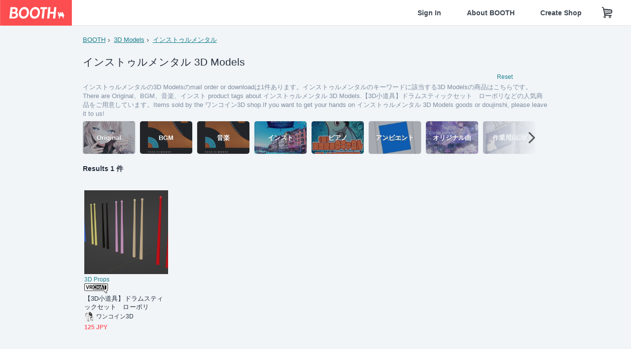

--- FILE ---
content_type: text/html; charset=utf-8
request_url: https://booth.pm/en/browse/3D%20Models?in_stock=true&sort=price_asc&tags%5B%5D=%E3%82%A4%E3%83%B3%E3%82%B9%E3%83%88%E3%82%A5%E3%83%AB%E3%83%A1%E3%83%B3%E3%82%BF%E3%83%AB
body_size: 11363
content:
<!DOCTYPE html><html lang="en"><head><link href="/manifest.json" rel="manifest" /><meta charset="utf-8" /><title>インストゥルメンタルの3D Models 人気の同人グッズ1点を通販！話題のアニメやデザインから個性的で被らないアイテムが見つかる - BOOTH</title>
<meta name="description" content="BOOTH（ブース）とは、pixivと連携した、創作物の総合マーケットです。無料で簡単にショップを作成でき、商品の保管・発送代行サービスも提供しています！">
<meta name="keywords" content="booth, ブース, pixiv, ピクシブ, イラスト, マンガ, 創作, オンラインストア, オンラインショップ, ネットショップ, ec, ネット通販">
<link rel="canonical" href="https://booth.pm/en/browse/3D%20Models?tags%5B%5D=%E3%82%A4%E3%83%B3%E3%82%B9%E3%83%88%E3%82%A5%E3%83%AB%E3%83%A1%E3%83%B3%E3%82%BF%E3%83%AB">
<meta name="twitter:site" content="booth_pm">
<meta name="twitter:card" content="summary_large_image">
<meta name="twitter:title" content="インストゥルメンタルの3D Models 人気の同人グッズ1点を通販！話題のアニメやデザインから個性的で被らないアイテムが見つかる - BOOTH">
<meta name="twitter:description" content="BOOTH（ブース）とは、pixivと連携した、創作物の総合マーケットです。無料で簡単にショップを作成でき、商品の保管・発送代行サービスも提供しています！">
<meta name="twitter:image" content="https://asset.booth.pm/assets/og_image-0c48d775edd33430ac54dd64cfc63ac699ca30e50873bfde4d77a971ee66ffa0.png">
<meta property="og:type" content="product.group">
<meta property="og:title" content="インストゥルメンタルの3D Models 人気の同人グッズ1点を通販！話題のアニメやデザインから個性的で被らないアイテムが見つかる - BOOTH">
<meta property="og:description" content="BOOTH（ブース）とは、pixivと連携した、創作物の総合マーケットです。無料で簡単にショップを作成でき、商品の保管・発送代行サービスも提供しています！">
<meta property="og:image" content="https://asset.booth.pm/assets/og_image-0c48d775edd33430ac54dd64cfc63ac699ca30e50873bfde4d77a971ee66ffa0.png">
<meta property="og:url" content="https://booth.pm/en/browse/3D%20Models">
<meta name="format-detection" content="telephone=no">
<meta name="ga_dimension1" content="customer">
<meta name="ga_dimension2" content="no"><meta content="IE=edge" http-equiv="X-UA-Compatible" /><meta content="G-RWT2QKJLDC" name="ga" /><meta content="&quot;production&quot;" name="js_const_env" /><meta content="&quot;booth.pm&quot;" name="js_const_base_domain" /><meta content="false" name="js_const_user_signed_in" /><meta content="&quot;en&quot;" name="js_const_user_locale" /><meta content="false" name="js_const_user_locale_redirect_confirm" /><meta content="{&quot;ja&quot;:&quot;https://booth.pm/locale?locale=ja\u0026return_to=https%3A%2F%2Fbooth.pm%2Fja%2Fbrowse%2F3D%2520Models%3Fin_stock%3Dtrue%26sort%3Dprice_asc%26tags%255B%255D%3D%25E3%2582%25A4%25E3%2583%25B3%25E3%2582%25B9%25E3%2583%2588%25E3%2582%25A5%25E3%2583%25AB%25E3%2583%25A1%25E3%2583%25B3%25E3%2582%25BF%25E3%2583%25AB&quot;,&quot;en&quot;:&quot;https://booth.pm/locale?locale=en\u0026return_to=https%3A%2F%2Fbooth.pm%2Fen%2Fbrowse%2F3D%2520Models%3Fin_stock%3Dtrue%26sort%3Dprice_asc%26tags%255B%255D%3D%25E3%2582%25A4%25E3%2583%25B3%25E3%2582%25B9%25E3%2583%2588%25E3%2582%25A5%25E3%2583%25AB%25E3%2583%25A1%25E3%2583%25B3%25E3%2582%25BF%25E3%2583%25AB&quot;,&quot;ko&quot;:&quot;https://booth.pm/locale?locale=ko\u0026return_to=https%3A%2F%2Fbooth.pm%2Fko%2Fbrowse%2F3D%2520Models%3Fin_stock%3Dtrue%26sort%3Dprice_asc%26tags%255B%255D%3D%25E3%2582%25A4%25E3%2583%25B3%25E3%2582%25B9%25E3%2583%2588%25E3%2582%25A5%25E3%2583%25AB%25E3%2583%25A1%25E3%2583%25B3%25E3%2582%25BF%25E3%2583%25AB&quot;,&quot;zh-cn&quot;:&quot;https://booth.pm/locale?locale=zh-cn\u0026return_to=https%3A%2F%2Fbooth.pm%2Fzh-cn%2Fbrowse%2F3D%2520Models%3Fin_stock%3Dtrue%26sort%3Dprice_asc%26tags%255B%255D%3D%25E3%2582%25A4%25E3%2583%25B3%25E3%2582%25B9%25E3%2583%2588%25E3%2582%25A5%25E3%2583%25AB%25E3%2583%25A1%25E3%2583%25B3%25E3%2582%25BF%25E3%2583%25AB&quot;,&quot;zh-tw&quot;:&quot;https://booth.pm/locale?locale=zh-tw\u0026return_to=https%3A%2F%2Fbooth.pm%2Fzh-tw%2Fbrowse%2F3D%2520Models%3Fin_stock%3Dtrue%26sort%3Dprice_asc%26tags%255B%255D%3D%25E3%2582%25A4%25E3%2583%25B3%25E3%2582%25B9%25E3%2583%2588%25E3%2582%25A5%25E3%2583%25AB%25E3%2583%25A1%25E3%2583%25B3%25E3%2582%25BF%25E3%2583%25AB&quot;}" name="js_const_user_locale_redirect_urls" /><meta content="false" name="js_const_user_adult" /><meta content="null" name="js_const_user_uuid" /><meta content="&quot;https://accounts.booth.pm/wish_lists.json&quot;" name="js_const_wish_lists_url" /><meta content="191" name="js_const_item_name_max_length" /><meta content="6000" name="js_const_description_max_length" /><meta content="1024" name="js_const_downloadable_max_file_size" /><meta content="[&quot;.psd&quot;,&quot;.ai&quot;,&quot;.lip&quot;,&quot;.pdf&quot;,&quot;.mp3&quot;,&quot;.m4a&quot;,&quot;.wav&quot;,&quot;.aiff&quot;,&quot;.flac&quot;,&quot;.epub&quot;,&quot;.vroid&quot;,&quot;.vroidcustomitem&quot;,&quot;.vrm&quot;,&quot;.vrma&quot;,&quot;.xwear&quot;,&quot;.xavatar&quot;,&quot;.xroid&quot;,&quot;.jpg&quot;,&quot;.jpeg&quot;,&quot;.gif&quot;,&quot;.png&quot;,&quot;.mp4&quot;,&quot;.mov&quot;,&quot;.avi&quot;,&quot;.zip&quot;,&quot;.rar&quot;]" name="js_const_downloadable_acceptable_file_types" /><meta content="[&quot;.jpg&quot;,&quot;.jpeg&quot;,&quot;.gif&quot;,&quot;.png&quot;]" name="js_const_image_acceptable_file_types" /><meta content="&quot;https://creator-status.fanbox.cc&quot;" name="js_const_pixiv_fanbox_creator_endpoint" /><meta content="22" name="js_const_max_length_japanese" /><meta content="60" name="js_const_max_length_overseas" /><meta content="30" name="js_const_stock_reservation_min_stock_amount" /><meta content="&quot;71bad9c7-587e-4583-93f7-40873c573ffa&quot;" name="js_const_one_signal_app_id" /><meta content="744" name="js_const_mobile_breakpoint" /><meta content="&quot;market_search_browse&quot;" name="js_const_ga_from" /><meta content="initial-scale=1.0" id="viewport" name="viewport" /><meta name="csrf-param" content="authenticity_token" />
<meta name="csrf-token" content="zzup_Mjm-fCOytu2vVJGvQKiWScmvZc6PBCY7dWXXewEJ1yrGNih6hpst5RsRrA7IIp5aXv6BEzTJh02-hV4tw" /><link rel="stylesheet" href="https://asset.booth.pm/assets/138c9910257178e3f565.css" media="all" /><style>.is-bg-image:after {
  position: static;
}
.recent_viewed_items_component {
  overflow: hidden;
  background-color: #fff;
  box-shadow: inset 0 -1px 0 0 #f2f4f5;
}
.recent_viewed_items_component .recent_viewed_items_title {
  color: #fc4d50;
  text-align: center;
  font-size: 0.6875rem;
  line-height: 2.3636363636;
  letter-spacing: 2px;
  text-transform: uppercase;
  font-family: -apple-system, BlinkMacSystemFont, Avenir-Heavy, Helvetica Neue, Segoe UI, Arial,
    ヒラギノ角ゴ ProN, Hiragino Kaku Gothic ProN, メイリオ, Meiryo, ＭＳ Ｐゴシック, sans-serif;
  font-weight: 600;
}
.recent_viewed_items_component .recent_viewed_items_wrapper {
  box-sizing: border-box;
  display: flex;
  align-items: stretch;
  justify-content: center;
  padding: 5px 4px 14px 5px;
}
.recent_viewed_items_component .recent_viewed_items_wrapper .show_history {
  display: flex;
  box-sizing: border-box;
  align-items: center;
  justify-content: center;
  flex: 0 0 8.6956521739%;
  width: 8.6956521739%;
  margin-left: 0.0905797101%;
  padding: 0 0.5435%;
  background-color: #fc4d50;
  border-radius: 2px;
  color: #fff;
  text-decoration: none;
  font-size: 0.6875rem;
  font-family: -apple-system, BlinkMacSystemFont, Avenir-Heavy, Helvetica Neue, Segoe UI, Arial,
    ヒラギノ角ゴ ProN, Hiragino Kaku Gothic ProN, メイリオ, Meiryo, ＭＳ Ｐゴシック, sans-serif;
  font-weight: 600;
}
.recent_viewed_items_component .recent_viewed_items_wrapper .recent_viewed_item_component {
  box-sizing: border-box;
  display: block;
  flex-basis: 4.6575342466%;
  flex-shrink: 0;
  width: 4.6575342466%;
  margin-right: 1.095890411%;
  background-size: cover;
  background-position: 50%;
  border-radius: 1px;
}
.recent_viewed_items_component .recent_viewed_items_wrapper .recent_viewed_item_component:hover {
  opacity: 0.89;
}
@media screen and (min-width: 0px) and (max-width: 743px) {
  .recent_viewed_items_component .recent_viewed_items_title {
    line-height: 2;
  }
  .recent_viewed_items_component .recent_viewed_items_wrapper {
    justify-content: flex-start;
    height: 100%;
    padding: 1.0666666667% 0.8%;
  }
  .recent_viewed_items_component .recent_viewed_items_wrapper .show_history {
    flex: 0 0 19.5%;
    width: 19.5%;
    margin-left: 0.3%;
    padding: 0;
    font-size: 0.5625rem;
  }
  .recent_viewed_items_component .recent_viewed_items_wrapper .recent_viewed_item_component {
    flex-basis: 12.6%;
    width: 12.6%;
    margin: 0 0.3%;
  }
}</style><style>.search-guide-tablet-image {
  background-size: cover;
  background-position: 50%;
  opacity: 0.6;
  width: 106px;
  height: 66px;
  background-color: #252f3d;
}
.search-guide-tablet:hover .search-guide-tablet-image {
  opacity: 0.66;
}
@media screen and (min-width: 0px) and (max-width: 743px) {
  .search-guide-tablet-image {
    height: 44px;
  }
}</style><style>.top-categories-heading {
  font-size: 0.8125rem;
  line-height: 3;
  letter-spacing: 2px;
  text-transform: uppercase;
  font-family: -apple-system, BlinkMacSystemFont, Avenir-Heavy, Helvetica Neue, Segoe UI, Arial,
    ヒラギノ角ゴ ProN, Hiragino Kaku Gothic ProN, メイリオ, Meiryo, ＭＳ Ｐゴシック, sans-serif;
  font-weight: 600;
}
@media screen and (min-width: 0px) and (max-width: 743px) {
  .top-categories-heading {
    font-size: 0.75rem;
    line-height: 22/12;
  }
}</style><style>.booth-modal {
  position: fixed;
  top: 0;
  left: 0;
  right: 0;
  opacity: 0;
  visibility: hidden;
  bottom: 0;
  z-index: -1;
  overflow: auto;
  border-radius: 5px;
}
.booth-modal-on .booth-modal {
  opacity: 1;
  visibility: visible;
}
.booth-modal-on .booth-modal {
  z-index: 9500;
  -webkit-overflow-scrolling: touch;
}
.booth-overlay {
  box-sizing: border-box;
  z-index: -2;
  height: 100%;
  background: rgba(95, 105, 122, 0.39);
  position: fixed;
  top: 0;
  left: 0;
  right: 0;
  opacity: 0;
  visibility: hidden;
}
.booth-modal-on .booth-overlay {
  opacity: 1;
  visibility: visible;
  z-index: 9000;
}
.booth-modal-viewer {
  display: flex;
  justify-content: center;
  height: 100%;
}
.booth-modal-viewer-inner {
  text-align: center;
  vertical-align: middle;
  width: 100%;
  margin: auto 0;
}
.booth-modal-content-wrapper {
  display: inline-block;
  text-align: left;
  margin: 52px;
}
.booth-modal-head .btn {
  margin: 0;
  padding: 0;
  color: #fff;
}
.booth-modal-content {
  z-index: -1;
  background-color: #fff;
  box-shadow: 0 0 0 1px rgba(0, 0, 0, 0.05), 8px 8px 0 0 rgba(95, 105, 122, 0.39);
}
.booth-modal-content .panel {
  border: none;
}
.booth-modal-content .panel-head {
  background-color: #ebedf2;
  font-size: 0.8125rem;
  font-family: -apple-system, BlinkMacSystemFont, booth demi en, booth demi jp, メイリオ, Meiryo,
    ＭＳ Ｐゴシック, sans-serif;
  font-weight: 500;
}
.booth-modal-content .field {
  margin: 26px;
  padding: 0;
}
@media screen and (min-width: 0px) and (max-width: 743px) {
  .booth-modal {
    left: auto;
    right: auto;
    bottom: auto;
    box-sizing: border-box;
    width: 100%;
    height: 100%;
    margin: 0;
    padding: 0;
    border-radius: 0;
  }
  .booth-modal-content-wrapper {
    display: block;
    margin: 22px 8px;
  }
  .booth-modal-content {
    box-shadow: 0 0 0 1px rgba(0, 0, 0, 0.05);
  }
  .booth-modal-content .panel-head {
    font-size: 1rem;
  }
}</style><style>.item-card {
  position: relative;
  font-size: 1rem;
  transition: width 0.18s cubic-bezier(0.215, 0.61, 0.355, 1);
}
.item-card__summary {
  font-size: 0.8125rem;
  text-align: left;
}
.item-card__shop-name-anchor {
  color: #171d26;
  max-width: 312px;
  display: inline-block;
  overflow: hidden;
  text-overflow: ellipsis;
  white-space: nowrap;
  display: block;
}
.item-card__thumbnail-loader {
  display: none;
  position: absolute;
  left: 0;
  bottom: 0;
  right: 0;
  height: 6px;
  background-color: #c7c9d1;
  background-repeat: repeat-x;
  background-size: 40px 40px;
  background-image: linear-gradient(
    45deg,
    hsla(0, 0%, 100%, 0.3) 25%,
    transparent 0,
    transparent 50%,
    hsla(0, 0%, 100%, 0.3) 0,
    hsla(0, 0%, 100%, 0.3) 75%,
    transparent 0,
    transparent
  );
  animation: progress-bar-stripe 1s linear infinite;
}
.item-card__thumbnail-images {
  position: relative;
}
.item-card__thumbnail-images:after {
  content: '';
  display: block;
  padding-top: 100%;
}
.item-card__thumbnail-image {
  position: absolute;
  display: block;
  width: 100%;
  background-position: 50%;
  background-repeat: no-repeat;
  background-size: cover;
}
.item-card__thumbnail-image[style*='thumbnail-alert-312'][style|='background'] {
  background-size: cover;
}
.item-card__thumbnail-image:after {
  content: '';
  display: block;
  padding-top: 100%;
}</style><link rel="stylesheet" href="https://asset.booth.pm/assets/bf36634ea7e21bf2fb48.css" media="all" /><script src="https://asset.booth.pm/assets/aac9dc539fc6fb79a0e4.js" defer="defer" nonce="P9762KtUPhCOqN8pO45ff8V3RHHnUIza3sNmduvJgrU="></script><link rel="icon" type="image/x-icon" href="https://asset.booth.pm/favicon.ico" /><link href="/static-images/pwa/icon_size_180.png" rel="apple-touch-icon-precomposed" /><meta /></head><body class="font-default-family flex flex-col min-h-full bg-white text-text-default text-base font-normal leading-snug desktop:leading-relaxed m-0 antialiased mobile:tracking-[-0.001em]"><header class=" sticky top-0 w-full z-[1000]" role="banner"><div><div class="w-full bg-white shadow-border300 shadow-header js-smooth-scroll-header js-sticky-header flex flex-col-reverse desktop:flex-col"><div class="[&amp;_a]:text-inherit [&amp;&gt;:nth-child(even)]:border-t"></div><nav class="flex h-[44px] desktop:h-[52px]" role="navigation"><div class="flex flex-terminal items-center shrink"><a class="block shrink-0" href="https://booth.pm/"><img alt="BOOTH" class="h-[44px] desktop:h-[52px] w-[123px] desktop:w-[146px] align-top" src="https://asset.booth.pm/assets/booth_logo-cd38e1da31e93676b081bd8f0aca2805f758f514c8e95dc3f1a8aac5e58dffec.svg" /></a><div class="w-full shrink hidden desktop:block" data-ga-from="market_search_browse" data-portal-url="https://booth.pm/en" data-search-params="{&quot;category&quot;:&quot;3D Models&quot;,&quot;in_stock&quot;:&quot;true&quot;,&quot;sort&quot;:&quot;price_asc&quot;,&quot;tags&quot;:[&quot;インストゥルメンタル&quot;],&quot;portal_domain&quot;:&quot;en&quot;}" data-search-url="https://booth.pm/en/items" id="js-item-search-box"></div></div><div class="flex items-stretch shrink-0"><div class="hidden desktop:flex"><div class="flex items-center justify-center h-[52px] no-underline text-ui-label w-auto text-[14px]"><a class="inline-block leading-none cursor-pointer box-border transition-all no-underline px-[26px] py-0 !text-text-gray600 hover:!text-[#505c6b] font-default-family font-semibold" id="sign_in" aria-label="Sign In" href="/users/sign_in">Sign In</a></div><div class="flex items-center justify-center h-[52px] no-underline text-ui-label w-auto text-[14px]"><a class="inline-block leading-none cursor-pointer box-border transition-all no-underline px-[26px] py-0 !text-text-gray600 hover:!text-[#505c6b] font-default-family font-semibold" aria-label="About BOOTH" data-tracking="click" data-product-list="from market_search_browse via global_nav to about" href="https://booth.pm/about">About BOOTH</a></div><div class="flex items-center justify-center h-[52px] no-underline text-ui-label w-auto text-[14px]"><a class="inline-block leading-none cursor-pointer box-border transition-all no-underline px-[26px] py-0 !text-text-gray600 hover:!text-[#505c6b] font-default-family font-semibold" data-product-list="from market_search_browse via nav to booth_guide" data-tracking="click" aria-label="Create Shop" href="https://booth.pm/guide">Create Shop</a></div></div><div class="flex desktop:hidden items-center justify-center w-[44px] h-[44px] leading-none cursor-pointer box-border text-ui-label link:text-ui-label visited:text-ui-label relative transition-all js-sp-search-trigger"><pixiv-icon name="24/BoothSearch"></pixiv-icon></div><a class="flex items-center justify-center size-[44px] desktop:size-[52px] inline-block leading-none cursor-pointer\
box-border !text-ui-label relative" id="show_cart" aria-label="Shopping Cart" href="https://booth.pm/carts"><pixiv-icon name="24/Basket"></pixiv-icon></a><div class="hidden desktop:flex items-center ml-[10px] mr-12"><div class="js-locale-switcher"></div></div><div class="desktop:hidden"><div data-activities-url="https://accounts.booth.pm/activities" data-booth-apps-url="https://booth.pm/booth_apps" data-conversations-url="https://accounts.booth.pm/conversations" data-dashboard-url="https://accounts.booth.pm/dashboard" data-faq-url="https://booth.pixiv.help/hc/" data-following-url="https://accounts.booth.pm/following" data-guide-url="https://booth.pm/guide" data-library-url="https://accounts.booth.pm/library" data-mail-notification-settings-url="https://accounts.booth.pm/notification_settings/edit" data-orders-url="https://accounts.booth.pm/orders" data-payment-url="https://booth.pm/payment" data-settings-url="https://accounts.booth.pm/settings" data-shop-exists="false" data-shop-manage-conversations-url="https://manage.booth.pm/conversations" data-shop-manage-items-url="https://manage.booth.pm/items" data-shop-manage-orders-url="https://manage.booth.pm/orders" data-shop-manage-sales-url="https://manage.booth.pm/sales" data-shop-manage-url="https://manage.booth.pm/" data-shop-manage-warehouse-url="https://manage.booth.pm/warehouse/reservations" data-signed-in="false" data-signin-url="/users/sign_in" data-signout-url="/users/sign_out" data-trading-url="https://booth.pm/trading_flowchart" id="js-navigation"></div></div></div></nav></div></div></header><div class="msg"></div><div class="fixed top-0 w-full z-[2000]" id="js-flash-message"></div><div id="js-toast-message"></div><div class="page-wrap box-border relative z-[2] flex-grow basis-auto bg-[#f1f5f8] shadow-[1px_0_0_0_rgba(0,0,0,0.05)] transition-all duration-[180ms] ease-in min-w-[970px] mobile:min-w-[auto]"><main role="main"><div class="search-analytics" data-category="3D Models" data-in-stock="true" data-page="1" data-tags="[&quot;インストゥルメンタル&quot;]" data-tracking="search"></div><div class="flex justify-center gap-24"><div class="w-[176px] hidden screen5:block my-16"><div id="js-detail-search-sidebar"></div></div><div><div class="container"><div class="breadcrumbs !p-0 !my-16"><div class="breadcrumb"><a class="label" href="https://booth.pm/en/items">BOOTH</a></div><div class="breadcrumb"><a class="label" data-tracking="click" data-product-list="from market_search_browse via breadcrumbs to category_index" href="/en/browse/3D%20Models?in_stock=true&amp;sort=price_asc&amp;tags%5B%5D=%E3%82%A4%E3%83%B3%E3%82%B9%E3%83%88%E3%82%A5%E3%83%AB%E3%83%A1%E3%83%B3%E3%82%BF%E3%83%AB">3D Models</a></div><div class="breadcrumb"><a class="label" href="https://booth.pm/en/items?tags%5B%5D=%E3%82%A4%E3%83%B3%E3%82%B9%E3%83%88%E3%82%A5%E3%83%AB%E3%83%A1%E3%83%B3%E3%82%BF%E3%83%AB">インストゥルメンタル</a></div></div><div class="u-pb-300"><div class="flex flex-row justify-between items-center"><div class="w-[calc(100%_-_104px)] flex-[none]"><h1 class="mb-0 u-tpg-title2 font-default-family font-normal"><div class="text-text-default inline-block">インストゥルメンタル  3D Models</div><div class="text-text-gray300 inline-block"></div></h1></div><div class="w-[104px]"><div class="js-search-filter-button"></div></div></div><div class="flex flex-row justify-between"><div class="w-[calc(100%_-_104px)] flex-[none]"><div data-badge-params="[{&quot;label&quot;:&quot;tags&quot;,&quot;value&quot;:&quot;インストゥルメンタル&quot;,&quot;close_link&quot;:&quot;https://booth.pm/en/browse/3D%20Models?in_stock=true\u0026sort=price_asc&quot;},{&quot;label&quot;:&quot;category&quot;,&quot;value&quot;:&quot;3D Models&quot;,&quot;close_link&quot;:&quot;https://booth.pm/en/items?in_stock=true\u0026sort=price_asc\u0026tags%5B%5D=%E3%82%A4%E3%83%B3%E3%82%B9%E3%83%88%E3%82%A5%E3%83%AB%E3%83%A1%E3%83%B3%E3%82%BF%E3%83%AB&quot;},{&quot;label&quot;:&quot;adult_all_age&quot;,&quot;value&quot;:true,&quot;close_link&quot;:&quot;https://booth.pm/en/browse/3D%20Models?adult=include\u0026in_stock=true\u0026sort=price_asc\u0026tags%5B%5D=%E3%82%A4%E3%83%B3%E3%82%B9%E3%83%88%E3%82%A5%E3%83%AB%E3%83%A1%E3%83%B3%E3%82%BF%E3%83%AB&quot;}]" id="js-search-option-badges"></div></div><div class="w-[104px]"><a class="nav-item text-xs !p-0" href="https://booth.pm/en/items">Reset</a></div></div><p class="u-tpg-caption1 mb-0 text-text-gray300">インストゥルメンタルの3D Modelsのmail order or downloadは1件あります。インストゥルメンタルのキーワードに該当する3D Modelsの商品はこちらです。</p><p class="u-tpg-caption1 mb-0 text-text-gray300">There are Original、BGM、音楽、インスト product tags about インストゥルメンタル  3D Models.【3D小道具】ドラムスティックセット　ローポリなどの人気商品をご用意しています。Items sold by the ワンコイン3D shop.If you want to get your hands on インストゥルメンタル  3D Models goods or doujinshi, please leave it to us!</p><div class="search-guide-nav"><div class="search-guide-slider-wrapper"><div class="search-guide-slider"><div class="search-guide-slider-container"><span data-direction="left"></span><a class="search-guide-tablet" data-tracking="click" data-product-list="from market_search_browse via related_tag_banners to search_index" href="https://booth.pm/en/browse/3D%20Models?in_stock=true&amp;sort=price_asc&amp;tags%5B%5D=Original"><div class="search-guide-tablet-image" style="background-image:url(https://booth.pximg.net/c/150x150/ed52788c-0b3b-4e38-9ded-1e5797daf0ef/i/6106863/07bd77df-a8ee-4244-8c4e-16cf7cb584bb_base_resized.jpg)"></div><div class="search-guide-tablet-label"><div class="search-guide-tablet-label-inner">Original</div></div></a><a class="search-guide-tablet" data-tracking="click" data-product-list="from market_search_browse via related_tag_banners to search_index" href="https://booth.pm/en/browse/3D%20Models?in_stock=true&amp;sort=price_asc&amp;tags%5B%5D=BGM"><div class="search-guide-tablet-image" style="background-image:url(https://booth.pximg.net/c/150x150/f87acd19-9977-47ed-8576-5ca606ae2ffb/i/3088053/fc24d617-aa65-4176-af34-88389250af69_base_resized.jpg)"></div><div class="search-guide-tablet-label"><div class="search-guide-tablet-label-inner">BGM</div></div></a><a class="search-guide-tablet" data-tracking="click" data-product-list="from market_search_browse via related_tag_banners to search_index" href="https://booth.pm/en/browse/3D%20Models?in_stock=true&amp;sort=price_asc&amp;tags%5B%5D=%E9%9F%B3%E6%A5%BD"><div class="search-guide-tablet-image" style="background-image:url(https://booth.pximg.net/c/150x150/f87acd19-9977-47ed-8576-5ca606ae2ffb/i/3088053/fc24d617-aa65-4176-af34-88389250af69_base_resized.jpg)"></div><div class="search-guide-tablet-label"><div class="search-guide-tablet-label-inner">音楽</div></div></a><a class="search-guide-tablet" data-tracking="click" data-product-list="from market_search_browse via related_tag_banners to search_index" href="https://booth.pm/en/browse/3D%20Models?in_stock=true&amp;sort=price_asc&amp;tags%5B%5D=%E3%82%A4%E3%83%B3%E3%82%B9%E3%83%88"><div class="search-guide-tablet-image" style="background-image:url(https://booth.pximg.net/c/150x150/15681949-a23c-4399-8e67-54c4296585c4/i/1839004/55ded7e4-1d6d-425e-9d6b-68e975754ffb_base_resized.jpg)"></div><div class="search-guide-tablet-label"><div class="search-guide-tablet-label-inner">インスト</div></div></a><a class="search-guide-tablet" data-tracking="click" data-product-list="from market_search_browse via related_tag_banners to search_index" href="https://booth.pm/en/browse/3D%20Models?in_stock=true&amp;sort=price_asc&amp;tags%5B%5D=%E3%83%94%E3%82%A2%E3%83%8E"><div class="search-guide-tablet-image" style="background-image:url(https://booth.pximg.net/c/150x150/852081b8-5c57-4611-9625-a87067720689/i/1435486/fd9e819c-8a7a-48a3-9f05-75d9e021fbeb_base_resized.jpg)"></div><div class="search-guide-tablet-label"><div class="search-guide-tablet-label-inner">ピアノ</div></div></a><a class="search-guide-tablet" data-tracking="click" data-product-list="from market_search_browse via related_tag_banners to search_index" href="https://booth.pm/en/browse/3D%20Models?in_stock=true&amp;sort=price_asc&amp;tags%5B%5D=%E3%82%A2%E3%83%B3%E3%83%93%E3%82%A8%E3%83%B3%E3%83%88"><div class="search-guide-tablet-image" style="background-image:url(https://booth.pximg.net/c/150x150/e553a78a-fc9b-4cf4-a64b-d8291d1ffd82/i/7448550/efa1076a-fbc9-498c-987f-d7d2438899b3_base_resized.jpg)"></div><div class="search-guide-tablet-label"><div class="search-guide-tablet-label-inner">アンビエント</div></div></a><a class="search-guide-tablet" data-tracking="click" data-product-list="from market_search_browse via related_tag_banners to search_index" href="https://booth.pm/en/browse/3D%20Models?in_stock=true&amp;sort=price_asc&amp;tags%5B%5D=%E3%82%AA%E3%83%AA%E3%82%B8%E3%83%8A%E3%83%AB%E6%9B%B2"><div class="search-guide-tablet-image" style="background-image:url(https://booth.pximg.net/c/150x150/3351253f-c30c-4840-86e2-b911fb564a3e/i/6801491/621356a9-75b4-4048-b1a7-6086e6fab7b1_base_resized.jpg)"></div><div class="search-guide-tablet-label"><div class="search-guide-tablet-label-inner">オリジナル曲</div></div></a><a class="search-guide-tablet" data-tracking="click" data-product-list="from market_search_browse via related_tag_banners to search_index" href="https://booth.pm/en/browse/3D%20Models?in_stock=true&amp;sort=price_asc&amp;tags%5B%5D=%E4%BD%9C%E6%A5%AD%E7%94%A8BGM"><div class="search-guide-tablet-image" style="background-image:url(https://booth.pximg.net/c/150x150/bf1eaa69-1187-4ea0-9c26-3c315ee93c31/i/5481402/20c88ff6-b83b-4ba7-a63f-518f531a4bc8_base_resized.jpg)"></div><div class="search-guide-tablet-label"><div class="search-guide-tablet-label-inner">作業用BGM</div></div></a><a class="search-guide-tablet" data-tracking="click" data-product-list="from market_search_browse via related_tag_banners to search_index" href="https://booth.pm/en/browse/3D%20Models?in_stock=true&amp;sort=price_asc&amp;tags%5B%5D=%E3%82%A4%E3%83%B3%E3%82%B9%E3%83%88%E6%9B%B2"><div class="search-guide-tablet-image" style="background-image:url(https://booth.pximg.net/c/150x150/732b2abf-600c-4845-a901-6ba4cc61247d/i/2902912/1828f866-fc48-40eb-9bff-a081fedff2ea_base_resized.jpg)"></div><div class="search-guide-tablet-label"><div class="search-guide-tablet-label-inner">インスト曲</div></div></a><span data-direction="right"></span></div></div><a class="search-guide-slider-nav right"><i class="icon-arrow-open-right s-3x"></i></a><a class="search-guide-slider-nav left"><i class="icon-arrow-open-left s-3x"></i></a></div></div></div><div class="flex items-center u-pb-300 text-14 justify-between"><b>Results 1 件</b><div id="js-market-result-pulldown"></div></div><div class="l-row l-market-grid mt-0 ml-0"><div class="l-col market-items !pt-0 !pl-0"><div class="u-mt-400"><ul class="l-cards-5cols l-cards-sp-2cols"><li class="item-card l-card " data-product-brand="onecoin50" data-product-category="210" data-product-event="" data-product-id="7023145" data-product-list="from market_search_browse via search_result_multiline to market_item" data-product-name="【3D小道具】ドラムスティックセット　ローポリ" data-product-price="125" data-tracking="impression_item"><div class="item-card__wrap" id="item_7023145"><div class="item-card__thumbnail js-thumbnail"><div class="item-card__thumbnail-images"><a target="_self" class="js-thumbnail-image item-card__thumbnail-image" data-tracking="click_item" data-original="https://booth.pximg.net/c/300x300_a2_g5/ae9d8134-34be-44b6-8d42-e89e2efe1ead/i/7023145/30a39db5-714c-420b-bd05-46d594a01f99_base_resized.jpg" style="background-image: url(https://booth.pximg.net/c/300x300_a2_g5/ae9d8134-34be-44b6-8d42-e89e2efe1ead/i/7023145/30a39db5-714c-420b-bd05-46d594a01f99_base_resized.jpg);" href="https://booth.pm/en/items/7023145"></a><a target="_self" class="js-thumbnail-image item-card__thumbnail-image !hidden" data-tracking="click_item" data-original="https://booth.pximg.net/c/300x300_a2_g5/ae9d8134-34be-44b6-8d42-e89e2efe1ead/i/7023145/f754c753-0f73-488a-b127-8250a1f7e830_base_resized.jpg" href="https://booth.pm/en/items/7023145"></a><a target="_self" class="js-thumbnail-image item-card__thumbnail-image !hidden" data-tracking="click_item" data-original="https://booth.pximg.net/c/300x300_a2_g5/ae9d8134-34be-44b6-8d42-e89e2efe1ead/i/7023145/57c923ed-ee11-41aa-9771-4bfe891ee4a3_base_resized.jpg" href="https://booth.pm/en/items/7023145"></a><a target="_self" class="js-thumbnail-image item-card__thumbnail-image !hidden" data-tracking="click_item" data-original="https://booth.pximg.net/c/300x300_a2_g5/ae9d8134-34be-44b6-8d42-e89e2efe1ead/i/7023145/899166b5-8e3e-4ebc-8ae6-877d9930fd75_base_resized.jpg" href="https://booth.pm/en/items/7023145"></a><div class="item-card__thumbnail-loader js-loader"></div></div><div class="item-card__eventname-flags"></div></div><div class="item-card__summary"><div class="item-card__category"><a class="item-card__category-anchor nav-reverse" data-product-list="from market_search_browse via search_result_multiline to category_index" data-tracking="click" href="https://booth.pm/en/browse/3D%20Props">3D Props</a></div><div class="l-item-card-badge flex flex-wrap gap-4 mt-2 empty:mt-0"><a class="flex h-[19px] desktop:h-[20px]" href="https://booth.pm/en/items?tags%5B%5D=VRChat"><img alt="VRChat" width="48px" src="https://asset.booth.pm/static-images/shops/badges/vrchat.png" /></a></div><div class="item-card__title"><a target="_self" class="item-card__title-anchor--multiline nav !min-h-[auto]" data-tracking="click_item" href="https://booth.pm/en/items/7023145">【3D小道具】ドラムスティックセット　ローポリ</a></div><div class="item-card__shop-info"><a class="item-card__shop-name-anchor nav" target="_blank" data-product-list="from market_search_browse via search_result_multiline to shop_index" data-tracking="click" rel="noopener" href="https://onecoin50.booth.pm/"><div class="flex items-center"><img alt="ワンコイン3D" class="user-avatar at-item-footer" src="https://booth.pximg.net/c/48x48/users/13678361/icon_image/5fa3e083-81ba-47bc-ab91-f19d791b08fe_base_resized.jpg" /><div class="item-card__shop-name">ワンコイン3D</div></div></a></div><div class="flex items-center justify-between mt-2"><div class="price text-primary400 text-left u-tpg-caption2">125 JPY</div><div class="l-item-card-favorite"><div class="js-item-card-wish-list-button" data-ga-from="market_search_browse" data-ga-via="search_result_multiline" data-item-id="7023145"></div></div></div></div></div></li></ul></div><div class="pager"></div></div></div><div class="mobile:px-16 mobile:py-0 u-mb-300"><div class="container categories"><div class="top-categories-heading">Other Categories&#39; Results</div><nav><a class="nav-reverse" data-tracking="click" data-product-list="from market_search_browse via category_list to category_index" href="https://booth.pm/en/browse/Music%20(General)?in_stock=true&amp;sort=price_asc&amp;tags%5B%5D=%E3%82%A4%E3%83%B3%E3%82%B9%E3%83%88%E3%82%A5%E3%83%AB%E3%83%A1%E3%83%B3%E3%82%BF%E3%83%AB">Music (General)(937)</a><a class="nav-reverse" data-tracking="click" data-product-list="from market_search_browse via category_list to category_index" href="https://booth.pm/en/browse/Game%20Music?in_stock=true&amp;sort=price_asc&amp;tags%5B%5D=%E3%82%A4%E3%83%B3%E3%82%B9%E3%83%88%E3%82%A5%E3%83%AB%E3%83%A1%E3%83%B3%E3%82%BF%E3%83%AB">Game Music(116)</a><a class="nav-reverse" data-tracking="click" data-product-list="from market_search_browse via category_list to category_index" href="https://booth.pm/en/browse/Music%20(Other)?in_stock=true&amp;sort=price_asc&amp;tags%5B%5D=%E3%82%A4%E3%83%B3%E3%82%B9%E3%83%88%E3%82%A5%E3%83%AB%E3%83%A1%E3%83%B3%E3%82%BF%E3%83%AB">Music (Other)(78)</a><a class="nav-reverse" data-tracking="click" data-product-list="from market_search_browse via category_list to category_index" href="https://booth.pm/en/browse/Background%20Music?in_stock=true&amp;sort=price_asc&amp;tags%5B%5D=%E3%82%A4%E3%83%B3%E3%82%B9%E3%83%88%E3%82%A5%E3%83%AB%E3%83%A1%E3%83%B3%E3%82%BF%E3%83%AB">Background Music(64)</a><a class="nav-reverse" data-tracking="click" data-product-list="from market_search_browse via category_list to category_index" href="https://booth.pm/en/browse/Vocaloid?in_stock=true&amp;sort=price_asc&amp;tags%5B%5D=%E3%82%A4%E3%83%B3%E3%82%B9%E3%83%88%E3%82%A5%E3%83%AB%E3%83%A1%E3%83%B3%E3%82%BF%E3%83%AB">Vocaloid(34)</a><a class="nav-reverse" data-tracking="click" data-product-list="from market_search_browse via category_list to category_index" href="https://booth.pm/en/browse/Drama%20CDs?in_stock=true&amp;sort=price_asc&amp;tags%5B%5D=%E3%82%A4%E3%83%B3%E3%82%B9%E3%83%88%E3%82%A5%E3%83%AB%E3%83%A1%E3%83%B3%E3%82%BF%E3%83%AB">Drama CDs(3)</a><a class="nav-reverse" data-tracking="click" data-product-list="from market_search_browse via category_list to category_index" href="https://booth.pm/en/browse/Audio%20Goods%20(Other)?in_stock=true&amp;sort=price_asc&amp;tags%5B%5D=%E3%82%A4%E3%83%B3%E3%82%B9%E3%83%88%E3%82%A5%E3%83%AB%E3%83%A1%E3%83%B3%E3%82%BF%E3%83%AB">Audio Goods (Other)(3)</a><a class="nav-reverse" data-tracking="click" data-product-list="from market_search_browse via category_list to category_index" href="https://booth.pm/en/browse/iPhone%20Cases?in_stock=true&amp;sort=price_asc&amp;tags%5B%5D=%E3%82%A4%E3%83%B3%E3%82%B9%E3%83%88%E3%82%A5%E3%83%AB%E3%83%A1%E3%83%B3%E3%82%BF%E3%83%AB">iPhone Cases(2)</a><a class="nav-reverse" data-tracking="click" data-product-list="from market_search_browse via category_list to category_index" href="https://booth.pm/en/browse/Smartphone%20Cases?in_stock=true&amp;sort=price_asc&amp;tags%5B%5D=%E3%82%A4%E3%83%B3%E3%82%B9%E3%83%88%E3%82%A5%E3%83%AB%E3%83%A1%E3%83%B3%E3%82%BF%E3%83%AB">Smartphone Cases(1)</a><a class="nav-reverse" data-tracking="click" data-product-list="from market_search_browse via category_list to category_index" href="https://booth.pm/en/browse/Goods%20(Other)?in_stock=true&amp;sort=price_asc&amp;tags%5B%5D=%E3%82%A4%E3%83%B3%E3%82%B9%E3%83%88%E3%82%A5%E3%83%AB%E3%83%A1%E3%83%B3%E3%82%BF%E3%83%AB">Goods (Other)(1)</a><a class="nav-reverse" data-tracking="click" data-product-list="from market_search_browse via category_list to category_index" href="https://booth.pm/en/browse/Materials%20(Other)?in_stock=true&amp;sort=price_asc&amp;tags%5B%5D=%E3%82%A4%E3%83%B3%E3%82%B9%E3%83%88%E3%82%A5%E3%83%AB%E3%83%A1%E3%83%B3%E3%82%BF%E3%83%AB">Materials (Other)(1)</a><a class="nav-reverse" data-tracking="click" data-product-list="from market_search_browse via category_list to category_index" href="https://booth.pm/en/browse/Wallpapers?in_stock=true&amp;sort=price_asc&amp;tags%5B%5D=%E3%82%A4%E3%83%B3%E3%82%B9%E3%83%88%E3%82%A5%E3%83%AB%E3%83%A1%E3%83%B3%E3%82%BF%E3%83%AB">Wallpapers(1)</a><a class="nav-reverse" data-tracking="click" data-product-list="from market_search_browse via category_list to category_index" href="https://booth.pm/en/browse/Acrylic%20Figure?in_stock=true&amp;sort=price_asc&amp;tags%5B%5D=%E3%82%A4%E3%83%B3%E3%82%B9%E3%83%88%E3%82%A5%E3%83%AB%E3%83%A1%E3%83%B3%E3%82%BF%E3%83%AB">Acrylic Figure(1)</a><a class="nav-reverse" data-tracking="click" data-product-list="from market_search_browse via category_list to category_index" href="https://booth.pm/en/browse/3D%20Props?in_stock=true&amp;sort=price_asc&amp;tags%5B%5D=%E3%82%A4%E3%83%B3%E3%82%B9%E3%83%88%E3%82%A5%E3%83%AB%E3%83%A1%E3%83%B3%E3%82%BF%E3%83%AB">3D Props(1)</a></nav></div></div></div></div></div></main></div><script src="https://www.google.com/recaptcha/enterprise.js?render=6LfF1dcZAAAAAOHQX8v16MX5SktDwmQINVD_6mBF" nonce="P9762KtUPhCOqN8pO45ff8V3RHHnUIza3sNmduvJgrU="></script><footer class="footer__menu bg-white"><div class="border-b border-border300"></div><div class="desktop:mx-auto desktop:max-w-[1224px] desktop:px-16"><div class="desktop:gap-fixed desktop:grid desktop:grid-cols-4 desktop:my-40 mobile:border-b mobile:border-border300 mobile:divide-y mobile:divide-border300"><nav class="js-accordion-content group js-accordion-only-mobile"><h3 class="js-accordion-handle flex font-bold m-0 my-16 py-4 typography-14 mobile:mx-16">Start selling on BOOTH<pixiv-icon class="group-[.js-accordion-open]:rotate-180 text-secondary600 transition-[0.18s] ml-auto desktop:hidden" name="24/ArrowOpenDown"></pixiv-icon></h3><div class="js-accordion-body mobile:px-16"><div class="grid desktop:gap-16 mobile:gap-[32px] mobile:pt-16 mobile:pb-24"><a class="no-underline py-4 text-text-default typography-14 hover:text-text-default hover:underline visited:text-text-default" href="https://booth.pm/guide">Listing an Item</a><a class="no-underline py-4 text-text-default typography-14 hover:text-text-default hover:underline visited:text-text-default" href="https://booth.pm/booth_apps">BOOTH Apps (expanded features)</a><a class="no-underline py-4 text-text-default typography-14 hover:text-text-default hover:underline visited:text-text-default" href="https://booth.pm/anshin_booth_pack_guides">Anshin BOOTH Pack</a><a class="no-underline py-4 text-text-default typography-14 hover:text-text-default hover:underline visited:text-text-default" href="https://booth.pm/warehouse_guide">Proxy Shipping &amp; Warehouse Service</a><a class="no-underline py-4 text-text-default typography-14 hover:text-text-default hover:underline visited:text-text-default" href="https://booth.fanbox.cc/posts/264407">Packaging Guidelines</a><a class="no-underline py-4 text-text-default typography-14 hover:text-text-default hover:underline visited:text-text-default" href="https://booth.pm/consignment_sale">Consignment Sales</a><a class="no-underline py-4 text-text-default typography-14 hover:text-text-default hover:underline visited:text-text-default" href="https://booth.pm/rights_clearance">Copyright Policies Regarding Derivative Works</a><a class="no-underline py-4 text-text-default typography-14 hover:text-text-default hover:underline visited:text-text-default" href="https://booth.fanbox.cc">BOOTH Camp</a></div></div></nav><nav class="js-accordion-content group js-accordion-only-mobile"><h3 class="js-accordion-handle flex font-bold m-0 my-16 py-4 typography-14 mobile:mx-16">Shop on BOOTH<pixiv-icon class="group-[.js-accordion-open]:rotate-180 text-secondary600 transition-[0.18s] ml-auto desktop:hidden" name="24/ArrowOpenDown"></pixiv-icon></h3><div class="js-accordion-body mobile:px-16"><div class="grid desktop:gap-16 mobile:gap-[32px] mobile:pt-16 mobile:pb-24"><a class="no-underline py-4 text-text-default typography-14 hover:text-text-default hover:underline visited:text-text-default" href="https://booth.pm/about">About BOOTH</a><a class="no-underline py-4 text-text-default typography-14 hover:text-text-default hover:underline visited:text-text-default" href="https://booth.pm/customer_guide">Shopping Guide</a><a class="no-underline py-4 text-text-default typography-14 hover:text-text-default hover:underline visited:text-text-default" href="https://booth.pm/payment">Payment Methods</a><a class="no-underline py-4 text-text-default typography-14 hover:text-text-default hover:underline visited:text-text-default" href="https://booth.pm/trading_flowchart">Transaction Flow</a><a class="no-underline py-4 text-text-default typography-14 hover:text-text-default hover:underline visited:text-text-default" href="https://booth.pm/warehouse_group_shipments">Warehouse Combined Shipping</a><a class="no-underline py-4 text-text-default typography-14 hover:text-text-default hover:underline visited:text-text-default" href="https://booth.pm/en/exhibitions">Web Exhibitions by BOOTH</a></div></div></nav><nav class="js-accordion-content group js-accordion-only-mobile"><h3 class="js-accordion-handle flex font-bold m-0 my-16 py-4 typography-14 mobile:mx-16">Support・Contact Us<pixiv-icon class="group-[.js-accordion-open]:rotate-180 text-secondary600 transition-[0.18s] ml-auto desktop:hidden" name="24/ArrowOpenDown"></pixiv-icon></h3><div class="js-accordion-body mobile:px-16"><div class="grid desktop:gap-16 mobile:gap-[32px] mobile:pt-16 mobile:pb-24"><a class="no-underline py-4 text-text-default typography-14 hover:text-text-default hover:underline visited:text-text-default" href="https://booth.pm/announcements">Announcement</a><a class="no-underline py-4 text-text-default typography-14 hover:text-text-default hover:underline visited:text-text-default" href="https://booth.pixiv.help/hc/">FAQ</a><a class="no-underline py-4 text-text-default typography-14 hover:text-text-default hover:underline visited:text-text-default" href="https://booth.pm/support">Contact BOOTH Support</a></div></div></nav><nav class="desktop:divide-y divide-border300 mobile:flex mobile:divide-x"><a class="flex hover:text-text-default items-center mobile:p-16 no-underline py-16 text-text-default typography-14 visited:text-text-default w-full" target="_blank" rel="noopener" href="https://x.com/booth_pm"><div class="font-bold mr-auto whitespace-pre">X(Twitter) @booth_pm</div><div class="bg-black flex items-center justify-center h-24 rounded-[5px] text-white w-[24px]"><pixiv-icon name="24/XTwitter" unsafe-non-guideline-scale="0.67"></pixiv-icon></div></a><a class="flex hover:text-text-default items-center mobile:p-16 no-underline py-16 text-text-default typography-14 visited:text-text-default w-full" target="_blank" rel="noopener" href="https://www.pixiv.net"><div class="font-bold mr-auto whitespace-pre">pixiv</div><pixiv-icon class="text-brand" name="24/pixiv"></pixiv-icon></a></nav></div></div><div class="flex desktop:mx-auto desktop:max-w-[1224px] desktop:px-16"><div class="js-locale-switcher mr-auto desktop:mb-24 mobile:m-16"></div></div><div class="border-b border-border300"></div><div class="desktop:mx-auto desktop:max-w-[1224px] desktop:px-16"><div class="my-24 desktop:flex desktop:items-center mobile:mx-16"><a data-tracking="click" data-product-list="from market_search_browse via footer_logo to market_top" href="https://booth.pm/"><img alt="BOOTH" class="align-bottom" height="42" width="120" src="https://asset.booth.pm/assets/booth_logo-cd38e1da31e93676b081bd8f0aca2805f758f514c8e95dc3f1a8aac5e58dffec.svg" /></a><nav class="flex desktop:ml-auto gap-16 mobile:flex-wrap mobile:max-w-[256px] mobile:mt-24"><a class="no-underline text-text-default typography-12 hover:text-text-default hover:underline visited:text-text-default" target="_self" href="https://booth.pm/company">Company Profile</a><a class="no-underline text-text-default typography-12 hover:text-text-default hover:underline visited:text-text-default" target="_blank" rel="noopener" href="https://policies.pixiv.net/#booth">Terms of Use</a><a class="no-underline text-text-default typography-12 hover:text-text-default hover:underline visited:text-text-default" target="_blank" rel="noopener" href="https://policies.pixiv.net/#warehouse">Warehouse Terms of Use</a><a class="no-underline text-text-default typography-12 hover:text-text-default hover:underline visited:text-text-default" target="_self" href="https://booth.pm/guidelines">Guidelines</a><a class="no-underline text-text-default typography-12 hover:text-text-default hover:underline visited:text-text-default" target="_blank" rel="noopener" href="https://booth.pm/privacy">Privacy Policy</a><a class="no-underline text-text-default typography-12 hover:text-text-default hover:underline visited:text-text-default" target="_blank" rel="noopener" href="https://booth.pm/privacy_14">外部送信規律について</a><a class="no-underline text-text-default typography-12 hover:text-text-default hover:underline visited:text-text-default" target="_self" href="https://booth.pm/legal">Terms based on the Specified Commercial Transaction Act</a></nav><div class="text-text-default typography-12 desktop:ml-16 mobile:mt-16">© pixiv</div></div></div></footer><div class="booth-overlay"></div><div class="booth-modal"><div class="booth-modal-viewer"><div class="booth-modal-viewer-inner"><div class="booth-modal-content-wrapper"><div class="booth-modal-head text-right"><button class="btn cancel close-modal !text-text-gray300 hover:!text-primary500" type="button"><i class="icon-cancel s-3x no-margin"></i></button></div><div class="booth-modal-content"></div></div></div></div></div><div data-event-options="[{&quot;label&quot;:&quot;VALENTINE ROSE FES 2026 -day1-&quot;,&quot;value&quot;:&quot;valentinerosefes2026-1&quot;},{&quot;label&quot;:&quot;KANSAI COMITIA 75&quot;,&quot;value&quot;:&quot;k-comitia75&quot;},{&quot;label&quot;:&quot;TOKYO FES Jan.2026&quot;,&quot;value&quot;:&quot;tokyofes-jan2026&quot;},{&quot;label&quot;:&quot;SUPER COMIC CITY ONLINE -260118-&quot;,&quot;value&quot;:&quot;comiccity-online-260118&quot;},{&quot;label&quot;:&quot;ComicTreasure47&quot;,&quot;value&quot;:&quot;comic-treasure-47&quot;},{&quot;label&quot;:&quot;BOOTH Festival VRChat Edition&quot;,&quot;value&quot;:&quot;bf-vrchat&quot;},{&quot;label&quot;:&quot;SUPER COMIC CITY KANSAI 31&quot;,&quot;value&quot;:&quot;supercomiccity31-kansai&quot;},{&quot;label&quot;:&quot;Comic Market 107&quot;,&quot;value&quot;:&quot;c107&quot;},{&quot;label&quot;:&quot;air-boo -251228-&quot;,&quot;value&quot;:&quot;air-boo-1228&quot;},{&quot;label&quot;:&quot;COMICUP 32&quot;,&quot;value&quot;:&quot;comicup32&quot;}]" data-ga-from="market_search_browse" data-parent-category-options="[{&quot;label&quot;:&quot;Comics&quot;,&quot;value&quot;:&quot;Comics&quot;},{&quot;label&quot;:&quot;Illustration&quot;,&quot;value&quot;:&quot;Illustration&quot;},{&quot;label&quot;:&quot;Novels \u0026 Books&quot;,&quot;value&quot;:&quot;Novels \u0026 Books&quot;},{&quot;label&quot;:&quot;Goods&quot;,&quot;value&quot;:&quot;Goods&quot;},{&quot;label&quot;:&quot;Fashion&quot;,&quot;value&quot;:&quot;Fashion&quot;},{&quot;label&quot;:&quot;Accessories&quot;,&quot;value&quot;:&quot;Accessories&quot;},{&quot;label&quot;:&quot;Figures \u0026 Plushies \u0026 Dolls&quot;,&quot;value&quot;:&quot;Figures \u0026 Plushies \u0026 Dolls&quot;},{&quot;label&quot;:&quot;3D Models&quot;,&quot;value&quot;:&quot;3D Models&quot;},{&quot;label&quot;:&quot;Music&quot;,&quot;value&quot;:&quot;Music&quot;},{&quot;label&quot;:&quot;Audio Goods&quot;,&quot;value&quot;:&quot;Audio Goods&quot;},{&quot;label&quot;:&quot;Games&quot;,&quot;value&quot;:&quot;Games&quot;},{&quot;label&quot;:&quot;Software \u0026 Hardware&quot;,&quot;value&quot;:&quot;Software \u0026 Hardware&quot;},{&quot;label&quot;:&quot;Source Materials&quot;,&quot;value&quot;:&quot;Source Materials&quot;},{&quot;label&quot;:&quot;Video&quot;,&quot;value&quot;:&quot;Video&quot;},{&quot;label&quot;:&quot;Photographs&quot;,&quot;value&quot;:&quot;Photographs&quot;},{&quot;label&quot;:&quot;Cosplay&quot;,&quot;value&quot;:&quot;Cosplay&quot;},{&quot;label&quot;:&quot;Arts&quot;,&quot;value&quot;:&quot;Arts&quot;}]" data-portal-url="https://booth.pm/en" data-search-histories="[]" data-search-params="{&quot;category&quot;:&quot;3D Models&quot;,&quot;in_stock&quot;:&quot;true&quot;,&quot;sort&quot;:&quot;price_asc&quot;,&quot;tags&quot;:[&quot;インストゥルメンタル&quot;],&quot;portal_domain&quot;:&quot;en&quot;,&quot;parent_category&quot;:&quot;3D Models&quot;}" data-search-url="https://booth.pm/en/items" data-sub-category-options="[{&quot;pc&quot;:&quot;Comics&quot;,&quot;children&quot;:[{&quot;label&quot;:&quot;Manga&quot;,&quot;value&quot;:&quot;Manga&quot;},{&quot;label&quot;:&quot;4-panel Comics&quot;,&quot;value&quot;:&quot;4-panel Comics&quot;}]},{&quot;pc&quot;:&quot;Illustration&quot;,&quot;children&quot;:[{&quot;label&quot;:&quot;Illustration \u0026 CG collections&quot;,&quot;value&quot;:&quot;Illustration \u0026 CG collections&quot;},{&quot;label&quot;:&quot;Illustrations&quot;,&quot;value&quot;:&quot;Illustrations&quot;},{&quot;label&quot;:&quot;Tutorials&quot;,&quot;value&quot;:&quot;Tutorials&quot;},{&quot;label&quot;:&quot;Wallpapers&quot;,&quot;value&quot;:&quot;Wallpapers&quot;},{&quot;label&quot;:&quot;3DCG&quot;,&quot;value&quot;:&quot;3DCG&quot;},{&quot;label&quot;:&quot;Illustration (Other)&quot;,&quot;value&quot;:&quot;Illustration (Other)&quot;}]},{&quot;pc&quot;:&quot;Novels \u0026 Books&quot;,&quot;children&quot;:[{&quot;label&quot;:&quot;Light Novels&quot;,&quot;value&quot;:&quot;Light Novels&quot;},{&quot;label&quot;:&quot;Tech Books&quot;,&quot;value&quot;:&quot;Tech Books&quot;},{&quot;label&quot;:&quot;Picture Books&quot;,&quot;value&quot;:&quot;Picture Books&quot;},{&quot;label&quot;:&quot;Quiz&quot;,&quot;value&quot;:&quot;Quiz&quot;},{&quot;label&quot;:&quot;Essays&quot;,&quot;value&quot;:&quot;Essays&quot;},{&quot;label&quot;:&quot;Criticism&quot;,&quot;value&quot;:&quot;Criticism&quot;},{&quot;label&quot;:&quot;Poetry \u0026 Haiku \u0026 Tanka&quot;,&quot;value&quot;:&quot;Poetry \u0026 Haiku \u0026 Tanka&quot;},{&quot;label&quot;:&quot;Travel&quot;,&quot;value&quot;:&quot;Travel&quot;},{&quot;label&quot;:&quot;History&quot;,&quot;value&quot;:&quot;History&quot;},{&quot;label&quot;:&quot;Cooking \u0026 Gourmet&quot;,&quot;value&quot;:&quot;Cooking \u0026 Gourmet&quot;},{&quot;label&quot;:&quot;Books (Other)&quot;,&quot;value&quot;:&quot;Books (Other)&quot;}]},{&quot;pc&quot;:&quot;Goods&quot;,&quot;children&quot;:[{&quot;label&quot;:&quot;Acrylic Key Chain&quot;,&quot;value&quot;:&quot;Acrylic Key Chain&quot;},{&quot;label&quot;:&quot;Key-holders \u0026 Straps&quot;,&quot;value&quot;:&quot;Key-holders \u0026 Straps&quot;},{&quot;label&quot;:&quot;Acrylic Figure&quot;,&quot;value&quot;:&quot;Acrylic Figure&quot;},{&quot;label&quot;:&quot;Stickers&quot;,&quot;value&quot;:&quot;Stickers&quot;},{&quot;label&quot;:&quot;Can Badge&quot;,&quot;value&quot;:&quot;Can Badge&quot;},{&quot;label&quot;:&quot;Badges&quot;,&quot;value&quot;:&quot;Badges&quot;},{&quot;label&quot;:&quot;Postcards&quot;,&quot;value&quot;:&quot;Postcards&quot;},{&quot;label&quot;:&quot;iPhone Cases&quot;,&quot;value&quot;:&quot;iPhone Cases&quot;},{&quot;label&quot;:&quot;Smartphone Cases&quot;,&quot;value&quot;:&quot;Smartphone Cases&quot;},{&quot;label&quot;:&quot;Body-pillow Covers&quot;,&quot;value&quot;:&quot;Body-pillow Covers&quot;},{&quot;label&quot;:&quot;Tapestries&quot;,&quot;value&quot;:&quot;Tapestries&quot;},{&quot;label&quot;:&quot;Stationery&quot;,&quot;value&quot;:&quot;Stationery&quot;},{&quot;label&quot;:&quot;Pouch&quot;,&quot;value&quot;:&quot;Pouch&quot;},{&quot;label&quot;:&quot;Masking Tape&quot;,&quot;value&quot;:&quot;Masking Tape&quot;},{&quot;label&quot;:&quot;Glasses \u0026 Mugs&quot;,&quot;value&quot;:&quot;Glasses \u0026 Mugs&quot;},{&quot;label&quot;:&quot;clear_file_folder&quot;,&quot;value&quot;:&quot;clear_file_folder&quot;},{&quot;label&quot;:&quot;Acrylic Block&quot;,&quot;value&quot;:&quot;Acrylic Block&quot;},{&quot;label&quot;:&quot;Cushions \u0026 Covers&quot;,&quot;value&quot;:&quot;Cushions \u0026 Covers&quot;},{&quot;label&quot;:&quot;Pillow Cover&quot;,&quot;value&quot;:&quot;Pillow Cover&quot;},{&quot;label&quot;:&quot;Posters&quot;,&quot;value&quot;:&quot;Posters&quot;},{&quot;label&quot;:&quot;Calendars&quot;,&quot;value&quot;:&quot;Calendars&quot;},{&quot;label&quot;:&quot;Eyeglass cleaning cloths&quot;,&quot;value&quot;:&quot;Eyeglass cleaning cloths&quot;},{&quot;label&quot;:&quot;Commuter pass&quot;,&quot;value&quot;:&quot;Commuter pass&quot;},{&quot;label&quot;:&quot;Towels&quot;,&quot;value&quot;:&quot;Towels&quot;},{&quot;label&quot;:&quot;Coasters&quot;,&quot;value&quot;:&quot;Coasters&quot;},{&quot;label&quot;:&quot;Mirrors&quot;,&quot;value&quot;:&quot;Mirrors&quot;},{&quot;label&quot;:&quot;Pin Badge&quot;,&quot;value&quot;:&quot;Pin Badge&quot;},{&quot;label&quot;:&quot;Acrylic Badge&quot;,&quot;value&quot;:&quot;Acrylic Badge&quot;},{&quot;label&quot;:&quot;Blankets&quot;,&quot;value&quot;:&quot;Blankets&quot;},{&quot;label&quot;:&quot;Mousepad&quot;,&quot;value&quot;:&quot;Mousepad&quot;},{&quot;label&quot;:&quot;Ring Grip&quot;,&quot;value&quot;:&quot;Ring Grip&quot;},{&quot;label&quot;:&quot;Smartphone Stand&quot;,&quot;value&quot;:&quot;Smartphone Stand&quot;},{&quot;label&quot;:&quot;Mobile Batteries&quot;,&quot;value&quot;:&quot;Mobile Batteries&quot;},{&quot;label&quot;:&quot;Card cases&quot;,&quot;value&quot;:&quot;Card cases&quot;},{&quot;label&quot;:&quot;Pen Case&quot;,&quot;value&quot;:&quot;Pen Case&quot;},{&quot;label&quot;:&quot;Laminated Cards&quot;,&quot;value&quot;:&quot;Laminated Cards&quot;},{&quot;label&quot;:&quot;Cards (Other)&quot;,&quot;value&quot;:&quot;Cards (Other)&quot;},{&quot;label&quot;:&quot;Puzzle&quot;,&quot;value&quot;:&quot;Puzzle&quot;},{&quot;label&quot;:&quot;Clocks&quot;,&quot;value&quot;:&quot;Clocks&quot;},{&quot;label&quot;:&quot;Seal Case&quot;,&quot;value&quot;:&quot;Seal Case&quot;},{&quot;label&quot;:&quot;Stamping Mat&quot;,&quot;value&quot;:&quot;Stamping Mat&quot;},{&quot;label&quot;:&quot;Pencil Board&quot;,&quot;value&quot;:&quot;Pencil Board&quot;},{&quot;label&quot;:&quot;Umbrella&quot;,&quot;value&quot;:&quot;Umbrella&quot;},{&quot;label&quot;:&quot;Mini Tabletop Umbrella&quot;,&quot;value&quot;:&quot;Mini Tabletop Umbrella&quot;},{&quot;label&quot;:&quot;Goods (Other)&quot;,&quot;value&quot;:&quot;Goods (Other)&quot;}]},{&quot;pc&quot;:&quot;Fashion&quot;,&quot;children&quot;:[{&quot;label&quot;:&quot;T-Shirts&quot;,&quot;value&quot;:&quot;T-Shirts&quot;},{&quot;label&quot;:&quot;Parkas&quot;,&quot;value&quot;:&quot;Parkas&quot;},{&quot;label&quot;:&quot;sweatshirt&quot;,&quot;value&quot;:&quot;sweatshirt&quot;},{&quot;label&quot;:&quot;Tote bags&quot;,&quot;value&quot;:&quot;Tote bags&quot;},{&quot;label&quot;:&quot;Bags&quot;,&quot;value&quot;:&quot;Bags&quot;},{&quot;label&quot;:&quot;sacoche&quot;,&quot;value&quot;:&quot;sacoche&quot;},{&quot;label&quot;:&quot;Hats \u0026  Caps&quot;,&quot;value&quot;:&quot;Hats \u0026  Caps&quot;},{&quot;label&quot;:&quot;Tights&quot;,&quot;value&quot;:&quot;Tights&quot;},{&quot;label&quot;:&quot;Fashion (Other)&quot;,&quot;value&quot;:&quot;Fashion (Other)&quot;}]},{&quot;pc&quot;:&quot;Accessories&quot;,&quot;children&quot;:[{&quot;label&quot;:&quot;Earrings&quot;,&quot;value&quot;:&quot;Earrings&quot;},{&quot;label&quot;:&quot;Necklaces&quot;,&quot;value&quot;:&quot;Necklaces&quot;},{&quot;label&quot;:&quot;Bracelets&quot;,&quot;value&quot;:&quot;Bracelets&quot;},{&quot;label&quot;:&quot;Hair Accessories&quot;,&quot;value&quot;:&quot;Hair Accessories&quot;},{&quot;label&quot;:&quot;Brooches&quot;,&quot;value&quot;:&quot;Brooches&quot;},{&quot;label&quot;:&quot;Pendants&quot;,&quot;value&quot;:&quot;Pendants&quot;},{&quot;label&quot;:&quot;Accessories (Other)&quot;,&quot;value&quot;:&quot;Accessories (Other)&quot;}]},{&quot;pc&quot;:&quot;Figures \u0026 Plushies \u0026 Dolls&quot;,&quot;children&quot;:[{&quot;label&quot;:&quot;Figures&quot;,&quot;value&quot;:&quot;Figures&quot;},{&quot;label&quot;:&quot;Plushies&quot;,&quot;value&quot;:&quot;Plushies&quot;},{&quot;label&quot;:&quot;Dolls&quot;,&quot;value&quot;:&quot;Dolls&quot;}]},{&quot;pc&quot;:&quot;3D Models&quot;,&quot;children&quot;:[{&quot;label&quot;:&quot;3D Characters&quot;,&quot;value&quot;:&quot;3D Characters&quot;},{&quot;label&quot;:&quot;3D Clothing&quot;,&quot;value&quot;:&quot;3D Clothing&quot;},{&quot;label&quot;:&quot;3D Accessories&quot;,&quot;value&quot;:&quot;3D Accessories&quot;},{&quot;label&quot;:&quot;3D Props&quot;,&quot;value&quot;:&quot;3D Props&quot;},{&quot;label&quot;:&quot;3D Textures&quot;,&quot;value&quot;:&quot;3D Textures&quot;},{&quot;label&quot;:&quot;3D Tools \u0026 Systems&quot;,&quot;value&quot;:&quot;3D Tools \u0026 Systems&quot;},{&quot;label&quot;:&quot;3D Motion \u0026 Animation&quot;,&quot;value&quot;:&quot;3D Motion \u0026 Animation&quot;},{&quot;label&quot;:&quot;3D Environments / World&quot;,&quot;value&quot;:&quot;3D Environments / World&quot;},{&quot;label&quot;:&quot;VRoid&quot;,&quot;value&quot;:&quot;VRoid&quot;},{&quot;label&quot;:&quot;3D Models (Other)&quot;,&quot;value&quot;:&quot;3D Models (Other)&quot;}]},{&quot;pc&quot;:&quot;Music&quot;,&quot;children&quot;:[{&quot;label&quot;:&quot;Music (General)&quot;,&quot;value&quot;:&quot;Music (General)&quot;},{&quot;label&quot;:&quot;Vocaloid&quot;,&quot;value&quot;:&quot;Vocaloid&quot;},{&quot;label&quot;:&quot;Game Music&quot;,&quot;value&quot;:&quot;Game Music&quot;},{&quot;label&quot;:&quot;Music (Other)&quot;,&quot;value&quot;:&quot;Music (Other)&quot;}]},{&quot;pc&quot;:&quot;Audio Goods&quot;,&quot;children&quot;:[{&quot;label&quot;:&quot;Voices&quot;,&quot;value&quot;:&quot;Voices&quot;},{&quot;label&quot;:&quot;Drama CDs&quot;,&quot;value&quot;:&quot;Drama CDs&quot;},{&quot;label&quot;:&quot;ASMR&quot;,&quot;value&quot;:&quot;ASMR&quot;},{&quot;label&quot;:&quot;Audio Goods (Other)&quot;,&quot;value&quot;:&quot;Audio Goods (Other)&quot;}]},{&quot;pc&quot;:&quot;Games&quot;,&quot;children&quot;:[{&quot;label&quot;:&quot;Computer Games&quot;,&quot;value&quot;:&quot;Computer Games&quot;},{&quot;label&quot;:&quot;Tabletop Games&quot;,&quot;value&quot;:&quot;Tabletop Games&quot;},{&quot;label&quot;:&quot;Tabletop RPG&quot;,&quot;value&quot;:&quot;Tabletop RPG&quot;},{&quot;label&quot;:&quot;Murder Mystery Games&quot;,&quot;value&quot;:&quot;Murder Mystery Games&quot;},{&quot;label&quot;:&quot;Game-related Items&quot;,&quot;value&quot;:&quot;Game-related Items&quot;}]},{&quot;pc&quot;:&quot;Software \u0026 Hardware&quot;,&quot;children&quot;:[{&quot;label&quot;:&quot;Software&quot;,&quot;value&quot;:&quot;Software&quot;},{&quot;label&quot;:&quot;Hardware \u0026 Gadget&quot;,&quot;value&quot;:&quot;Hardware \u0026 Gadget&quot;}]},{&quot;pc&quot;:&quot;Source Materials&quot;,&quot;children&quot;:[{&quot;label&quot;:&quot;Graphics&quot;,&quot;value&quot;:&quot;Graphics&quot;},{&quot;label&quot;:&quot;Graphics (3D)&quot;,&quot;value&quot;:&quot;Graphics (3D)&quot;},{&quot;label&quot;:&quot;Background Images&quot;,&quot;value&quot;:&quot;Background Images&quot;},{&quot;label&quot;:&quot;Fonts&quot;,&quot;value&quot;:&quot;Fonts&quot;},{&quot;label&quot;:&quot;Icons&quot;,&quot;value&quot;:&quot;Icons&quot;},{&quot;label&quot;:&quot;Logos&quot;,&quot;value&quot;:&quot;Logos&quot;},{&quot;label&quot;:&quot;Background Music&quot;,&quot;value&quot;:&quot;Background Music&quot;},{&quot;label&quot;:&quot;Sound Effects&quot;,&quot;value&quot;:&quot;Sound Effects&quot;},{&quot;label&quot;:&quot;Materials (Other)&quot;,&quot;value&quot;:&quot;Materials (Other)&quot;}]},{&quot;pc&quot;:&quot;Video&quot;,&quot;children&quot;:[{&quot;label&quot;:&quot;Animation&quot;,&quot;value&quot;:&quot;Animation&quot;},{&quot;label&quot;:&quot;Live-action works&quot;,&quot;value&quot;:&quot;Live-action works&quot;}]},{&quot;pc&quot;:&quot;Photographs&quot;,&quot;children&quot;:[{&quot;label&quot;:&quot;Photos&quot;,&quot;value&quot;:&quot;Photos&quot;},{&quot;label&quot;:&quot;Photobooks&quot;,&quot;value&quot;:&quot;Photobooks&quot;}]},{&quot;pc&quot;:&quot;Cosplay&quot;,&quot;children&quot;:[{&quot;label&quot;:&quot;Cosplay Photos&quot;,&quot;value&quot;:&quot;Cosplay Photos&quot;},{&quot;label&quot;:&quot;Cosplay CDs&quot;,&quot;value&quot;:&quot;Cosplay CDs&quot;},{&quot;label&quot;:&quot;Cosplay Outfits&quot;,&quot;value&quot;:&quot;Cosplay Outfits&quot;},{&quot;label&quot;:&quot;Cosplay Accessories&quot;,&quot;value&quot;:&quot;Cosplay Accessories&quot;},{&quot;label&quot;:&quot;Cosplay Videos&quot;,&quot;value&quot;:&quot;Cosplay Videos&quot;},{&quot;label&quot;:&quot;Cosplay (Other)&quot;,&quot;value&quot;:&quot;Cosplay (Other)&quot;}]},{&quot;pc&quot;:&quot;Arts&quot;,&quot;children&quot;:[{&quot;label&quot;:&quot;Art&quot;,&quot;value&quot;:&quot;Art&quot;},{&quot;label&quot;:&quot;Primo Art&quot;,&quot;value&quot;:&quot;Primo Art&quot;},{&quot;label&quot;:&quot;Crafts&quot;,&quot;value&quot;:&quot;Crafts&quot;},{&quot;label&quot;:&quot;Sculptures, objects&quot;,&quot;value&quot;:&quot;Sculptures, objects&quot;},{&quot;label&quot;:&quot;Woodcuts&quot;,&quot;value&quot;:&quot;Woodcuts&quot;},{&quot;label&quot;:&quot;Folding screen&quot;,&quot;value&quot;:&quot;Folding screen&quot;},{&quot;label&quot;:&quot;Paintings, artworks (other)&quot;,&quot;value&quot;:&quot;Paintings, artworks (other)&quot;}]}]" id="js-detail-search-modal"></div><script nonce="P9762KtUPhCOqN8pO45ff8V3RHHnUIza3sNmduvJgrU=">(function(){function c(){var b=a.contentDocument||a.contentWindow.document;if(b){var d=b.createElement('script');d.nonce='P9762KtUPhCOqN8pO45ff8V3RHHnUIza3sNmduvJgrU=';d.innerHTML="window.__CF$cv$params={r:'9c04750eb8493a24',t:'MTc2ODgwNjA0OS4wMDAwMDA='};var a=document.createElement('script');a.nonce='P9762KtUPhCOqN8pO45ff8V3RHHnUIza3sNmduvJgrU=';a.src='/cdn-cgi/challenge-platform/scripts/jsd/main.js';document.getElementsByTagName('head')[0].appendChild(a);";b.getElementsByTagName('head')[0].appendChild(d)}}if(document.body){var a=document.createElement('iframe');a.height=1;a.width=1;a.style.position='absolute';a.style.top=0;a.style.left=0;a.style.border='none';a.style.visibility='hidden';document.body.appendChild(a);if('loading'!==document.readyState)c();else if(window.addEventListener)document.addEventListener('DOMContentLoaded',c);else{var e=document.onreadystatechange||function(){};document.onreadystatechange=function(b){e(b);'loading'!==document.readyState&&(document.onreadystatechange=e,c())}}}})();</script></body></html>

--- FILE ---
content_type: text/html; charset=utf-8
request_url: https://www.google.com/recaptcha/enterprise/anchor?ar=1&k=6LfF1dcZAAAAAOHQX8v16MX5SktDwmQINVD_6mBF&co=aHR0cHM6Ly9ib290aC5wbTo0NDM.&hl=en&v=PoyoqOPhxBO7pBk68S4YbpHZ&size=invisible&anchor-ms=20000&execute-ms=30000&cb=cmc3wi4czkb6
body_size: 48859
content:
<!DOCTYPE HTML><html dir="ltr" lang="en"><head><meta http-equiv="Content-Type" content="text/html; charset=UTF-8">
<meta http-equiv="X-UA-Compatible" content="IE=edge">
<title>reCAPTCHA</title>
<style type="text/css">
/* cyrillic-ext */
@font-face {
  font-family: 'Roboto';
  font-style: normal;
  font-weight: 400;
  font-stretch: 100%;
  src: url(//fonts.gstatic.com/s/roboto/v48/KFO7CnqEu92Fr1ME7kSn66aGLdTylUAMa3GUBHMdazTgWw.woff2) format('woff2');
  unicode-range: U+0460-052F, U+1C80-1C8A, U+20B4, U+2DE0-2DFF, U+A640-A69F, U+FE2E-FE2F;
}
/* cyrillic */
@font-face {
  font-family: 'Roboto';
  font-style: normal;
  font-weight: 400;
  font-stretch: 100%;
  src: url(//fonts.gstatic.com/s/roboto/v48/KFO7CnqEu92Fr1ME7kSn66aGLdTylUAMa3iUBHMdazTgWw.woff2) format('woff2');
  unicode-range: U+0301, U+0400-045F, U+0490-0491, U+04B0-04B1, U+2116;
}
/* greek-ext */
@font-face {
  font-family: 'Roboto';
  font-style: normal;
  font-weight: 400;
  font-stretch: 100%;
  src: url(//fonts.gstatic.com/s/roboto/v48/KFO7CnqEu92Fr1ME7kSn66aGLdTylUAMa3CUBHMdazTgWw.woff2) format('woff2');
  unicode-range: U+1F00-1FFF;
}
/* greek */
@font-face {
  font-family: 'Roboto';
  font-style: normal;
  font-weight: 400;
  font-stretch: 100%;
  src: url(//fonts.gstatic.com/s/roboto/v48/KFO7CnqEu92Fr1ME7kSn66aGLdTylUAMa3-UBHMdazTgWw.woff2) format('woff2');
  unicode-range: U+0370-0377, U+037A-037F, U+0384-038A, U+038C, U+038E-03A1, U+03A3-03FF;
}
/* math */
@font-face {
  font-family: 'Roboto';
  font-style: normal;
  font-weight: 400;
  font-stretch: 100%;
  src: url(//fonts.gstatic.com/s/roboto/v48/KFO7CnqEu92Fr1ME7kSn66aGLdTylUAMawCUBHMdazTgWw.woff2) format('woff2');
  unicode-range: U+0302-0303, U+0305, U+0307-0308, U+0310, U+0312, U+0315, U+031A, U+0326-0327, U+032C, U+032F-0330, U+0332-0333, U+0338, U+033A, U+0346, U+034D, U+0391-03A1, U+03A3-03A9, U+03B1-03C9, U+03D1, U+03D5-03D6, U+03F0-03F1, U+03F4-03F5, U+2016-2017, U+2034-2038, U+203C, U+2040, U+2043, U+2047, U+2050, U+2057, U+205F, U+2070-2071, U+2074-208E, U+2090-209C, U+20D0-20DC, U+20E1, U+20E5-20EF, U+2100-2112, U+2114-2115, U+2117-2121, U+2123-214F, U+2190, U+2192, U+2194-21AE, U+21B0-21E5, U+21F1-21F2, U+21F4-2211, U+2213-2214, U+2216-22FF, U+2308-230B, U+2310, U+2319, U+231C-2321, U+2336-237A, U+237C, U+2395, U+239B-23B7, U+23D0, U+23DC-23E1, U+2474-2475, U+25AF, U+25B3, U+25B7, U+25BD, U+25C1, U+25CA, U+25CC, U+25FB, U+266D-266F, U+27C0-27FF, U+2900-2AFF, U+2B0E-2B11, U+2B30-2B4C, U+2BFE, U+3030, U+FF5B, U+FF5D, U+1D400-1D7FF, U+1EE00-1EEFF;
}
/* symbols */
@font-face {
  font-family: 'Roboto';
  font-style: normal;
  font-weight: 400;
  font-stretch: 100%;
  src: url(//fonts.gstatic.com/s/roboto/v48/KFO7CnqEu92Fr1ME7kSn66aGLdTylUAMaxKUBHMdazTgWw.woff2) format('woff2');
  unicode-range: U+0001-000C, U+000E-001F, U+007F-009F, U+20DD-20E0, U+20E2-20E4, U+2150-218F, U+2190, U+2192, U+2194-2199, U+21AF, U+21E6-21F0, U+21F3, U+2218-2219, U+2299, U+22C4-22C6, U+2300-243F, U+2440-244A, U+2460-24FF, U+25A0-27BF, U+2800-28FF, U+2921-2922, U+2981, U+29BF, U+29EB, U+2B00-2BFF, U+4DC0-4DFF, U+FFF9-FFFB, U+10140-1018E, U+10190-1019C, U+101A0, U+101D0-101FD, U+102E0-102FB, U+10E60-10E7E, U+1D2C0-1D2D3, U+1D2E0-1D37F, U+1F000-1F0FF, U+1F100-1F1AD, U+1F1E6-1F1FF, U+1F30D-1F30F, U+1F315, U+1F31C, U+1F31E, U+1F320-1F32C, U+1F336, U+1F378, U+1F37D, U+1F382, U+1F393-1F39F, U+1F3A7-1F3A8, U+1F3AC-1F3AF, U+1F3C2, U+1F3C4-1F3C6, U+1F3CA-1F3CE, U+1F3D4-1F3E0, U+1F3ED, U+1F3F1-1F3F3, U+1F3F5-1F3F7, U+1F408, U+1F415, U+1F41F, U+1F426, U+1F43F, U+1F441-1F442, U+1F444, U+1F446-1F449, U+1F44C-1F44E, U+1F453, U+1F46A, U+1F47D, U+1F4A3, U+1F4B0, U+1F4B3, U+1F4B9, U+1F4BB, U+1F4BF, U+1F4C8-1F4CB, U+1F4D6, U+1F4DA, U+1F4DF, U+1F4E3-1F4E6, U+1F4EA-1F4ED, U+1F4F7, U+1F4F9-1F4FB, U+1F4FD-1F4FE, U+1F503, U+1F507-1F50B, U+1F50D, U+1F512-1F513, U+1F53E-1F54A, U+1F54F-1F5FA, U+1F610, U+1F650-1F67F, U+1F687, U+1F68D, U+1F691, U+1F694, U+1F698, U+1F6AD, U+1F6B2, U+1F6B9-1F6BA, U+1F6BC, U+1F6C6-1F6CF, U+1F6D3-1F6D7, U+1F6E0-1F6EA, U+1F6F0-1F6F3, U+1F6F7-1F6FC, U+1F700-1F7FF, U+1F800-1F80B, U+1F810-1F847, U+1F850-1F859, U+1F860-1F887, U+1F890-1F8AD, U+1F8B0-1F8BB, U+1F8C0-1F8C1, U+1F900-1F90B, U+1F93B, U+1F946, U+1F984, U+1F996, U+1F9E9, U+1FA00-1FA6F, U+1FA70-1FA7C, U+1FA80-1FA89, U+1FA8F-1FAC6, U+1FACE-1FADC, U+1FADF-1FAE9, U+1FAF0-1FAF8, U+1FB00-1FBFF;
}
/* vietnamese */
@font-face {
  font-family: 'Roboto';
  font-style: normal;
  font-weight: 400;
  font-stretch: 100%;
  src: url(//fonts.gstatic.com/s/roboto/v48/KFO7CnqEu92Fr1ME7kSn66aGLdTylUAMa3OUBHMdazTgWw.woff2) format('woff2');
  unicode-range: U+0102-0103, U+0110-0111, U+0128-0129, U+0168-0169, U+01A0-01A1, U+01AF-01B0, U+0300-0301, U+0303-0304, U+0308-0309, U+0323, U+0329, U+1EA0-1EF9, U+20AB;
}
/* latin-ext */
@font-face {
  font-family: 'Roboto';
  font-style: normal;
  font-weight: 400;
  font-stretch: 100%;
  src: url(//fonts.gstatic.com/s/roboto/v48/KFO7CnqEu92Fr1ME7kSn66aGLdTylUAMa3KUBHMdazTgWw.woff2) format('woff2');
  unicode-range: U+0100-02BA, U+02BD-02C5, U+02C7-02CC, U+02CE-02D7, U+02DD-02FF, U+0304, U+0308, U+0329, U+1D00-1DBF, U+1E00-1E9F, U+1EF2-1EFF, U+2020, U+20A0-20AB, U+20AD-20C0, U+2113, U+2C60-2C7F, U+A720-A7FF;
}
/* latin */
@font-face {
  font-family: 'Roboto';
  font-style: normal;
  font-weight: 400;
  font-stretch: 100%;
  src: url(//fonts.gstatic.com/s/roboto/v48/KFO7CnqEu92Fr1ME7kSn66aGLdTylUAMa3yUBHMdazQ.woff2) format('woff2');
  unicode-range: U+0000-00FF, U+0131, U+0152-0153, U+02BB-02BC, U+02C6, U+02DA, U+02DC, U+0304, U+0308, U+0329, U+2000-206F, U+20AC, U+2122, U+2191, U+2193, U+2212, U+2215, U+FEFF, U+FFFD;
}
/* cyrillic-ext */
@font-face {
  font-family: 'Roboto';
  font-style: normal;
  font-weight: 500;
  font-stretch: 100%;
  src: url(//fonts.gstatic.com/s/roboto/v48/KFO7CnqEu92Fr1ME7kSn66aGLdTylUAMa3GUBHMdazTgWw.woff2) format('woff2');
  unicode-range: U+0460-052F, U+1C80-1C8A, U+20B4, U+2DE0-2DFF, U+A640-A69F, U+FE2E-FE2F;
}
/* cyrillic */
@font-face {
  font-family: 'Roboto';
  font-style: normal;
  font-weight: 500;
  font-stretch: 100%;
  src: url(//fonts.gstatic.com/s/roboto/v48/KFO7CnqEu92Fr1ME7kSn66aGLdTylUAMa3iUBHMdazTgWw.woff2) format('woff2');
  unicode-range: U+0301, U+0400-045F, U+0490-0491, U+04B0-04B1, U+2116;
}
/* greek-ext */
@font-face {
  font-family: 'Roboto';
  font-style: normal;
  font-weight: 500;
  font-stretch: 100%;
  src: url(//fonts.gstatic.com/s/roboto/v48/KFO7CnqEu92Fr1ME7kSn66aGLdTylUAMa3CUBHMdazTgWw.woff2) format('woff2');
  unicode-range: U+1F00-1FFF;
}
/* greek */
@font-face {
  font-family: 'Roboto';
  font-style: normal;
  font-weight: 500;
  font-stretch: 100%;
  src: url(//fonts.gstatic.com/s/roboto/v48/KFO7CnqEu92Fr1ME7kSn66aGLdTylUAMa3-UBHMdazTgWw.woff2) format('woff2');
  unicode-range: U+0370-0377, U+037A-037F, U+0384-038A, U+038C, U+038E-03A1, U+03A3-03FF;
}
/* math */
@font-face {
  font-family: 'Roboto';
  font-style: normal;
  font-weight: 500;
  font-stretch: 100%;
  src: url(//fonts.gstatic.com/s/roboto/v48/KFO7CnqEu92Fr1ME7kSn66aGLdTylUAMawCUBHMdazTgWw.woff2) format('woff2');
  unicode-range: U+0302-0303, U+0305, U+0307-0308, U+0310, U+0312, U+0315, U+031A, U+0326-0327, U+032C, U+032F-0330, U+0332-0333, U+0338, U+033A, U+0346, U+034D, U+0391-03A1, U+03A3-03A9, U+03B1-03C9, U+03D1, U+03D5-03D6, U+03F0-03F1, U+03F4-03F5, U+2016-2017, U+2034-2038, U+203C, U+2040, U+2043, U+2047, U+2050, U+2057, U+205F, U+2070-2071, U+2074-208E, U+2090-209C, U+20D0-20DC, U+20E1, U+20E5-20EF, U+2100-2112, U+2114-2115, U+2117-2121, U+2123-214F, U+2190, U+2192, U+2194-21AE, U+21B0-21E5, U+21F1-21F2, U+21F4-2211, U+2213-2214, U+2216-22FF, U+2308-230B, U+2310, U+2319, U+231C-2321, U+2336-237A, U+237C, U+2395, U+239B-23B7, U+23D0, U+23DC-23E1, U+2474-2475, U+25AF, U+25B3, U+25B7, U+25BD, U+25C1, U+25CA, U+25CC, U+25FB, U+266D-266F, U+27C0-27FF, U+2900-2AFF, U+2B0E-2B11, U+2B30-2B4C, U+2BFE, U+3030, U+FF5B, U+FF5D, U+1D400-1D7FF, U+1EE00-1EEFF;
}
/* symbols */
@font-face {
  font-family: 'Roboto';
  font-style: normal;
  font-weight: 500;
  font-stretch: 100%;
  src: url(//fonts.gstatic.com/s/roboto/v48/KFO7CnqEu92Fr1ME7kSn66aGLdTylUAMaxKUBHMdazTgWw.woff2) format('woff2');
  unicode-range: U+0001-000C, U+000E-001F, U+007F-009F, U+20DD-20E0, U+20E2-20E4, U+2150-218F, U+2190, U+2192, U+2194-2199, U+21AF, U+21E6-21F0, U+21F3, U+2218-2219, U+2299, U+22C4-22C6, U+2300-243F, U+2440-244A, U+2460-24FF, U+25A0-27BF, U+2800-28FF, U+2921-2922, U+2981, U+29BF, U+29EB, U+2B00-2BFF, U+4DC0-4DFF, U+FFF9-FFFB, U+10140-1018E, U+10190-1019C, U+101A0, U+101D0-101FD, U+102E0-102FB, U+10E60-10E7E, U+1D2C0-1D2D3, U+1D2E0-1D37F, U+1F000-1F0FF, U+1F100-1F1AD, U+1F1E6-1F1FF, U+1F30D-1F30F, U+1F315, U+1F31C, U+1F31E, U+1F320-1F32C, U+1F336, U+1F378, U+1F37D, U+1F382, U+1F393-1F39F, U+1F3A7-1F3A8, U+1F3AC-1F3AF, U+1F3C2, U+1F3C4-1F3C6, U+1F3CA-1F3CE, U+1F3D4-1F3E0, U+1F3ED, U+1F3F1-1F3F3, U+1F3F5-1F3F7, U+1F408, U+1F415, U+1F41F, U+1F426, U+1F43F, U+1F441-1F442, U+1F444, U+1F446-1F449, U+1F44C-1F44E, U+1F453, U+1F46A, U+1F47D, U+1F4A3, U+1F4B0, U+1F4B3, U+1F4B9, U+1F4BB, U+1F4BF, U+1F4C8-1F4CB, U+1F4D6, U+1F4DA, U+1F4DF, U+1F4E3-1F4E6, U+1F4EA-1F4ED, U+1F4F7, U+1F4F9-1F4FB, U+1F4FD-1F4FE, U+1F503, U+1F507-1F50B, U+1F50D, U+1F512-1F513, U+1F53E-1F54A, U+1F54F-1F5FA, U+1F610, U+1F650-1F67F, U+1F687, U+1F68D, U+1F691, U+1F694, U+1F698, U+1F6AD, U+1F6B2, U+1F6B9-1F6BA, U+1F6BC, U+1F6C6-1F6CF, U+1F6D3-1F6D7, U+1F6E0-1F6EA, U+1F6F0-1F6F3, U+1F6F7-1F6FC, U+1F700-1F7FF, U+1F800-1F80B, U+1F810-1F847, U+1F850-1F859, U+1F860-1F887, U+1F890-1F8AD, U+1F8B0-1F8BB, U+1F8C0-1F8C1, U+1F900-1F90B, U+1F93B, U+1F946, U+1F984, U+1F996, U+1F9E9, U+1FA00-1FA6F, U+1FA70-1FA7C, U+1FA80-1FA89, U+1FA8F-1FAC6, U+1FACE-1FADC, U+1FADF-1FAE9, U+1FAF0-1FAF8, U+1FB00-1FBFF;
}
/* vietnamese */
@font-face {
  font-family: 'Roboto';
  font-style: normal;
  font-weight: 500;
  font-stretch: 100%;
  src: url(//fonts.gstatic.com/s/roboto/v48/KFO7CnqEu92Fr1ME7kSn66aGLdTylUAMa3OUBHMdazTgWw.woff2) format('woff2');
  unicode-range: U+0102-0103, U+0110-0111, U+0128-0129, U+0168-0169, U+01A0-01A1, U+01AF-01B0, U+0300-0301, U+0303-0304, U+0308-0309, U+0323, U+0329, U+1EA0-1EF9, U+20AB;
}
/* latin-ext */
@font-face {
  font-family: 'Roboto';
  font-style: normal;
  font-weight: 500;
  font-stretch: 100%;
  src: url(//fonts.gstatic.com/s/roboto/v48/KFO7CnqEu92Fr1ME7kSn66aGLdTylUAMa3KUBHMdazTgWw.woff2) format('woff2');
  unicode-range: U+0100-02BA, U+02BD-02C5, U+02C7-02CC, U+02CE-02D7, U+02DD-02FF, U+0304, U+0308, U+0329, U+1D00-1DBF, U+1E00-1E9F, U+1EF2-1EFF, U+2020, U+20A0-20AB, U+20AD-20C0, U+2113, U+2C60-2C7F, U+A720-A7FF;
}
/* latin */
@font-face {
  font-family: 'Roboto';
  font-style: normal;
  font-weight: 500;
  font-stretch: 100%;
  src: url(//fonts.gstatic.com/s/roboto/v48/KFO7CnqEu92Fr1ME7kSn66aGLdTylUAMa3yUBHMdazQ.woff2) format('woff2');
  unicode-range: U+0000-00FF, U+0131, U+0152-0153, U+02BB-02BC, U+02C6, U+02DA, U+02DC, U+0304, U+0308, U+0329, U+2000-206F, U+20AC, U+2122, U+2191, U+2193, U+2212, U+2215, U+FEFF, U+FFFD;
}
/* cyrillic-ext */
@font-face {
  font-family: 'Roboto';
  font-style: normal;
  font-weight: 900;
  font-stretch: 100%;
  src: url(//fonts.gstatic.com/s/roboto/v48/KFO7CnqEu92Fr1ME7kSn66aGLdTylUAMa3GUBHMdazTgWw.woff2) format('woff2');
  unicode-range: U+0460-052F, U+1C80-1C8A, U+20B4, U+2DE0-2DFF, U+A640-A69F, U+FE2E-FE2F;
}
/* cyrillic */
@font-face {
  font-family: 'Roboto';
  font-style: normal;
  font-weight: 900;
  font-stretch: 100%;
  src: url(//fonts.gstatic.com/s/roboto/v48/KFO7CnqEu92Fr1ME7kSn66aGLdTylUAMa3iUBHMdazTgWw.woff2) format('woff2');
  unicode-range: U+0301, U+0400-045F, U+0490-0491, U+04B0-04B1, U+2116;
}
/* greek-ext */
@font-face {
  font-family: 'Roboto';
  font-style: normal;
  font-weight: 900;
  font-stretch: 100%;
  src: url(//fonts.gstatic.com/s/roboto/v48/KFO7CnqEu92Fr1ME7kSn66aGLdTylUAMa3CUBHMdazTgWw.woff2) format('woff2');
  unicode-range: U+1F00-1FFF;
}
/* greek */
@font-face {
  font-family: 'Roboto';
  font-style: normal;
  font-weight: 900;
  font-stretch: 100%;
  src: url(//fonts.gstatic.com/s/roboto/v48/KFO7CnqEu92Fr1ME7kSn66aGLdTylUAMa3-UBHMdazTgWw.woff2) format('woff2');
  unicode-range: U+0370-0377, U+037A-037F, U+0384-038A, U+038C, U+038E-03A1, U+03A3-03FF;
}
/* math */
@font-face {
  font-family: 'Roboto';
  font-style: normal;
  font-weight: 900;
  font-stretch: 100%;
  src: url(//fonts.gstatic.com/s/roboto/v48/KFO7CnqEu92Fr1ME7kSn66aGLdTylUAMawCUBHMdazTgWw.woff2) format('woff2');
  unicode-range: U+0302-0303, U+0305, U+0307-0308, U+0310, U+0312, U+0315, U+031A, U+0326-0327, U+032C, U+032F-0330, U+0332-0333, U+0338, U+033A, U+0346, U+034D, U+0391-03A1, U+03A3-03A9, U+03B1-03C9, U+03D1, U+03D5-03D6, U+03F0-03F1, U+03F4-03F5, U+2016-2017, U+2034-2038, U+203C, U+2040, U+2043, U+2047, U+2050, U+2057, U+205F, U+2070-2071, U+2074-208E, U+2090-209C, U+20D0-20DC, U+20E1, U+20E5-20EF, U+2100-2112, U+2114-2115, U+2117-2121, U+2123-214F, U+2190, U+2192, U+2194-21AE, U+21B0-21E5, U+21F1-21F2, U+21F4-2211, U+2213-2214, U+2216-22FF, U+2308-230B, U+2310, U+2319, U+231C-2321, U+2336-237A, U+237C, U+2395, U+239B-23B7, U+23D0, U+23DC-23E1, U+2474-2475, U+25AF, U+25B3, U+25B7, U+25BD, U+25C1, U+25CA, U+25CC, U+25FB, U+266D-266F, U+27C0-27FF, U+2900-2AFF, U+2B0E-2B11, U+2B30-2B4C, U+2BFE, U+3030, U+FF5B, U+FF5D, U+1D400-1D7FF, U+1EE00-1EEFF;
}
/* symbols */
@font-face {
  font-family: 'Roboto';
  font-style: normal;
  font-weight: 900;
  font-stretch: 100%;
  src: url(//fonts.gstatic.com/s/roboto/v48/KFO7CnqEu92Fr1ME7kSn66aGLdTylUAMaxKUBHMdazTgWw.woff2) format('woff2');
  unicode-range: U+0001-000C, U+000E-001F, U+007F-009F, U+20DD-20E0, U+20E2-20E4, U+2150-218F, U+2190, U+2192, U+2194-2199, U+21AF, U+21E6-21F0, U+21F3, U+2218-2219, U+2299, U+22C4-22C6, U+2300-243F, U+2440-244A, U+2460-24FF, U+25A0-27BF, U+2800-28FF, U+2921-2922, U+2981, U+29BF, U+29EB, U+2B00-2BFF, U+4DC0-4DFF, U+FFF9-FFFB, U+10140-1018E, U+10190-1019C, U+101A0, U+101D0-101FD, U+102E0-102FB, U+10E60-10E7E, U+1D2C0-1D2D3, U+1D2E0-1D37F, U+1F000-1F0FF, U+1F100-1F1AD, U+1F1E6-1F1FF, U+1F30D-1F30F, U+1F315, U+1F31C, U+1F31E, U+1F320-1F32C, U+1F336, U+1F378, U+1F37D, U+1F382, U+1F393-1F39F, U+1F3A7-1F3A8, U+1F3AC-1F3AF, U+1F3C2, U+1F3C4-1F3C6, U+1F3CA-1F3CE, U+1F3D4-1F3E0, U+1F3ED, U+1F3F1-1F3F3, U+1F3F5-1F3F7, U+1F408, U+1F415, U+1F41F, U+1F426, U+1F43F, U+1F441-1F442, U+1F444, U+1F446-1F449, U+1F44C-1F44E, U+1F453, U+1F46A, U+1F47D, U+1F4A3, U+1F4B0, U+1F4B3, U+1F4B9, U+1F4BB, U+1F4BF, U+1F4C8-1F4CB, U+1F4D6, U+1F4DA, U+1F4DF, U+1F4E3-1F4E6, U+1F4EA-1F4ED, U+1F4F7, U+1F4F9-1F4FB, U+1F4FD-1F4FE, U+1F503, U+1F507-1F50B, U+1F50D, U+1F512-1F513, U+1F53E-1F54A, U+1F54F-1F5FA, U+1F610, U+1F650-1F67F, U+1F687, U+1F68D, U+1F691, U+1F694, U+1F698, U+1F6AD, U+1F6B2, U+1F6B9-1F6BA, U+1F6BC, U+1F6C6-1F6CF, U+1F6D3-1F6D7, U+1F6E0-1F6EA, U+1F6F0-1F6F3, U+1F6F7-1F6FC, U+1F700-1F7FF, U+1F800-1F80B, U+1F810-1F847, U+1F850-1F859, U+1F860-1F887, U+1F890-1F8AD, U+1F8B0-1F8BB, U+1F8C0-1F8C1, U+1F900-1F90B, U+1F93B, U+1F946, U+1F984, U+1F996, U+1F9E9, U+1FA00-1FA6F, U+1FA70-1FA7C, U+1FA80-1FA89, U+1FA8F-1FAC6, U+1FACE-1FADC, U+1FADF-1FAE9, U+1FAF0-1FAF8, U+1FB00-1FBFF;
}
/* vietnamese */
@font-face {
  font-family: 'Roboto';
  font-style: normal;
  font-weight: 900;
  font-stretch: 100%;
  src: url(//fonts.gstatic.com/s/roboto/v48/KFO7CnqEu92Fr1ME7kSn66aGLdTylUAMa3OUBHMdazTgWw.woff2) format('woff2');
  unicode-range: U+0102-0103, U+0110-0111, U+0128-0129, U+0168-0169, U+01A0-01A1, U+01AF-01B0, U+0300-0301, U+0303-0304, U+0308-0309, U+0323, U+0329, U+1EA0-1EF9, U+20AB;
}
/* latin-ext */
@font-face {
  font-family: 'Roboto';
  font-style: normal;
  font-weight: 900;
  font-stretch: 100%;
  src: url(//fonts.gstatic.com/s/roboto/v48/KFO7CnqEu92Fr1ME7kSn66aGLdTylUAMa3KUBHMdazTgWw.woff2) format('woff2');
  unicode-range: U+0100-02BA, U+02BD-02C5, U+02C7-02CC, U+02CE-02D7, U+02DD-02FF, U+0304, U+0308, U+0329, U+1D00-1DBF, U+1E00-1E9F, U+1EF2-1EFF, U+2020, U+20A0-20AB, U+20AD-20C0, U+2113, U+2C60-2C7F, U+A720-A7FF;
}
/* latin */
@font-face {
  font-family: 'Roboto';
  font-style: normal;
  font-weight: 900;
  font-stretch: 100%;
  src: url(//fonts.gstatic.com/s/roboto/v48/KFO7CnqEu92Fr1ME7kSn66aGLdTylUAMa3yUBHMdazQ.woff2) format('woff2');
  unicode-range: U+0000-00FF, U+0131, U+0152-0153, U+02BB-02BC, U+02C6, U+02DA, U+02DC, U+0304, U+0308, U+0329, U+2000-206F, U+20AC, U+2122, U+2191, U+2193, U+2212, U+2215, U+FEFF, U+FFFD;
}

</style>
<link rel="stylesheet" type="text/css" href="https://www.gstatic.com/recaptcha/releases/PoyoqOPhxBO7pBk68S4YbpHZ/styles__ltr.css">
<script nonce="BTkkfJwANIXtLCEp35WiRg" type="text/javascript">window['__recaptcha_api'] = 'https://www.google.com/recaptcha/enterprise/';</script>
<script type="text/javascript" src="https://www.gstatic.com/recaptcha/releases/PoyoqOPhxBO7pBk68S4YbpHZ/recaptcha__en.js" nonce="BTkkfJwANIXtLCEp35WiRg">
      
    </script></head>
<body><div id="rc-anchor-alert" class="rc-anchor-alert"></div>
<input type="hidden" id="recaptcha-token" value="[base64]">
<script type="text/javascript" nonce="BTkkfJwANIXtLCEp35WiRg">
      recaptcha.anchor.Main.init("[\x22ainput\x22,[\x22bgdata\x22,\x22\x22,\[base64]/[base64]/[base64]/[base64]/cjw8ejpyPj4+eil9Y2F0Y2gobCl7dGhyb3cgbDt9fSxIPWZ1bmN0aW9uKHcsdCx6KXtpZih3PT0xOTR8fHc9PTIwOCl0LnZbd10/dC52W3ddLmNvbmNhdCh6KTp0LnZbd109b2Yoeix0KTtlbHNle2lmKHQuYkImJnchPTMxNylyZXR1cm47dz09NjZ8fHc9PTEyMnx8dz09NDcwfHx3PT00NHx8dz09NDE2fHx3PT0zOTd8fHc9PTQyMXx8dz09Njh8fHc9PTcwfHx3PT0xODQ/[base64]/[base64]/[base64]/bmV3IGRbVl0oSlswXSk6cD09Mj9uZXcgZFtWXShKWzBdLEpbMV0pOnA9PTM/bmV3IGRbVl0oSlswXSxKWzFdLEpbMl0pOnA9PTQ/[base64]/[base64]/[base64]/[base64]\x22,\[base64]\\u003d\x22,\x22K8ONZiwwWwXDk8KRwoPCgn/Cr8Obw4ZROMKQPMKswoI9w63DisK7bMKXw6svw7cGw5hnSGTDrh1uwo4Aw6wbwq/DusOBBcO8wpHDqw49w6AwUsOiTGvCiw1Gw5ozOEtNw4XCtFNYdMK5ZsOmfcK3AcKoel7CpjnDuMOeE8KsDhXCoVDDi8KpG8Ofw5NKUcKIQ8KNw5fCn8OEwo4fXcOewrnDrRrCjMO7wqnDqsOoJEQ4MxzDm27DoTYDNsKaBgPDmcK/w68fDS0dwpfChMKEZTrCnlZDw6XCtihYesK+ZcOYw4BxwohJQDYUwpfCrgzChMKFCFkwYBUlCn/CpMOdbybDlQrCh1sye8OKw4vCi8KRPARqwpURwr/CpRYFYU7CvQcFwo9Dwol5eGk/KcO+wovCp8KJwpNbw6rDtcKCCyPCocOtwpxswoTCn1/Cl8OfFhXCt8Kvw7Nvw7gCwprCisKawp8Vw5PCoF3DqMOSwqNxOBDCpMKFb2fDgkA/TkPCqMO6CMKsWsOtw5l7GsKWw5BmW2dFJTLCoTwCABh5w4dCXHcRTDQTAHo1w5Miw68BwrwKwqrCsAUYw5Ytw4tjX8OBw6UXEsKXAMO4w455w41Be1ptwrZwAMKGw4R6w7XDq19+w61SVsKochdXwoDCvsO8acOFwqwELhoLNMK9LV/[base64]/[base64]/wpI5d8O5LAPDo8Kgwr01w4/[base64]/DrsOZwoRbwqwLwrPDn8OKwrXDjWEHw60awpoDdMKbP8OwdQI8dMKFw43CuwpJK2LDucOiWyd9esOeXwQTwoNhYWzDq8K/fsKQcx/Djk7Dok4XO8O9wpwFVwxYFl3Dl8OPMVrCvcOzwr55CcKvwpbDgcOLbsO3McKVwoXCpcKtwqbDsSBaw5PCrMKnb8KRd8Oxd8KFM2LDiHvDnMOTRsO5Kg41wrZXw6PCimDDhkEpGMKoFGjCqlMCwpkEEVXDigzCk3nCpE3DlMOEw5/Dq8OnwpTClHrDtFXDs8OSwp9JCsKAw6sBw5/[base64]/[base64]/w5t7G8ORw5fDgsOUNcKCwolQTMKgXBjDkcKKw6rCnBEww5DDgsKrTm/Dn3XDmcKZw61Xw6gNGMK0w7p5UsOifzjCpsKvNgTCmFDDqTtPVsO8YGHDnXLCghHCs1HCslTCr0gvY8KDaMKawqvDu8KHwqjDqj7DqWPCiGXCnsKWw6cNHgLDgwTCri3CscK0IMO+w4NpwqUGeMKlXkRdw6VofHRawonChMOSOsKgISTDnkPCsMOjwqDCtyhowqTDn1/DmWUEOCfDmG8PXBfDmsO5J8Ojw6gsw5kDw48JRSN/JU/Ct8K8w4bClkhHw7LChC/DuTzDm8Kaw7U9BVYCZ8K/w4vDu8KPasOXw7xlwpszw65iN8KVwrNMw7kUwqlWLMOzOB0vQMKSw4wdwrPDjcO3wpwWw6TDoSLDlQbCm8OjDFthKcOaQ8KfFHA4w7ZdwoxXw70Rwr4CwrHCnRLDqsOtN8KOw5pIw6PCrMKTWMKrw5jDviVQcV/DqR/CjsK9A8KGLMO0Ex9ww6c0w73Dp1gJwoHDv2RFVcOwYkTCs8KqC8KAZ3ZsOsOFw78+w7I9w7HDtU3DmyVAw7c0b0bDhMK/[base64]/CgsOIwq9BcFJAwqHDj27ClQhxbMKkcsK3wrbCrcOmw7BvwprCv8KkwoQcXAUQPHd6w6JLwp/ChcKeQMKoICXCq8KnwqHDm8OtPMOzeMOQOsO0J8O/SA/CozbChzXCjWDDh8OoaE/Cl1LCiMKQwpQPw4/DnDNyw7LDqMO7aMOYZnVsD0sxw5g+VcK+wqbDiktgAcKOwpIPw7MnNVjClUdNX1QgTjXCkCMWbzDDgQ3Dmltfw5nDs0JXw63CmcKqfXoSwr3CjMOyw7VWw7Izw5B0DcOyw6bCjnfDpmjCon9zw7HDn2bDgcKewpISw7pvf8KlwrzCsMOOwoZhw6kvw4XDkDnCtzdnWD/CvcOxw7/Cp8OGa8Oow6TCoWHDn8OYM8KgAGF8w7vCo8OTYnQlcMK0ZBsgwrIYwpwPwr0tdMOpTlvCt8KiwqUcecKhZAdtw6wqw4fCoh5KZMOtDVPCisKmP1/[base64]/DnVdKw7jCrXd4wro3MAXCmMOrwrrDl8O4En3CvgnDgcKpT8K2ZDkpwqrDtMOjwoHCsncALsO0L8OFwrbCp3DCuB3DknbCiRrCrTVeKMKEKX9CGlUAwr55JsKPw614FsO9YQ1lcjfDhlvCqMK4PlrCglUXYMKuAU/[base64]/[base64]/Csx5iwpvCgTLDr8K+wq01I8KDw7zCtVAxAHjDiD16PRLDhGlFwoHCl8Ozw55OYhcSJMOqwoHDq8OKQ8O3w6oNwrdsQ8O+wqEFbMOqClARNWljwqPCu8OUwqHCnMOXHT41woULVMOObwbDj0/Dv8KSwowkKnU3wp09wql/D8ODbsO6w64/JXQhUmjCgcOqQMKTcMKST8Knw5gYwrxWwo3CjMKawqsJfkDDjsONw50PfjDDn8OdwrPCtcKxw7Q4w6dVQQvDvE/[base64]/[base64]/[base64]/DuyVwU18lw6tTwp5sRMOaBW3CvXLCmcObwrrCogdNw4PDhMKDw6bCp8OadcOMVUfCvcKvwrfCusOrw7NMwpvCoysBdU0twoLDmsKnBCEYC8K5w5ZuWmvDs8OlPHrCinsUwow5wrI7w68UJ1QAw63DpcOjaT3DhE8rwo/CvjtLfMKow6vCiMKXw4o8w4tYUsKbNlTCvDvCkEY4CcOdwqIyw4DDvQ5Cw69hZ8Kow7jChMKKLHnCvllJw4rCh09pw61aegjCvS7DhsKCwoTChVrCnm3DkAEgKcKPw5DCtMKOw4TCuSA/w7vDncOTbQXCtMO2w7TCicOJdRpPwqbCjwITGVAaw5rDvMOewpDCuWFIN1PDshvDk8K+N8KCBXVaw63DtcKYPsKRwpB+w7tjw7LCrV/[base64]/CnlMuwr84w7vDs8KMwqMew4fCoMOScSAawpsEK8KIAxHCvMO4W8OpewARw7DDpTXDoMKDE2A2BsOHwqbDlEU3wpzDuMOdw7pqw7/CpiwmDcKVasOtAT3DmsKCBlEAwr5FXMOdAhjDincsw6AYwoAVw5JQfhHDrQXDiUnDgxzDtlPDo8OmCz9Vdjgywr/Dgzw0w7nCmMOow70dwojDt8OiflwQw6xswrNKfsKLeFfCikbDrcK0akwQHHPDicKfVCLCtXk7w6Apw7k9HVIUBH/Dp8KsUCfCm8KDZcKNM8O1wqZbXcKAcXgNwpLDrHHDk1wbw78TFARjw51WwqvDk3vDvDcGKkpIw7rDpsKow5YvwoUwEMKnwrk5wo3CksOpwqnDgynDm8Oaw4bDvEgqFhDCqMOkw5VoXsOaw6RLwrzCoQZewrp7bFZga8OGwrRMwr3CiMKQw4xQSMK/[base64]/CnQjDj8Kcw7wAwolQWcOhw7Imwqh+WsKbw7srVcOOCXtnEcKlCsO5Cl1xw7FMw6XCgcOOwpI4wq/DoAPCtgtubE/[base64]/CiMKzwrtcwp/DhHJGE8KYw7xpCTDCksOowqbDnnHCoVrCnsK4wr0MVxUmwpY6w7HCjMOlw7VDwoLCkjg3wqzDncOyIEYqwpVHw5Bew7Iww7xyGsOrw7U5QnIhRlPCj3VHL3cpw43ChHtXVUvDgRzCuMKWAsOkEmbDgTssLMOtwq/Chwk8w43DiAfCvsOkc8KXEnJ+X8KIwpBIwqFEdMKrW8OKMnXDk8OdbzUiwprClD9LHMKAwqvCnsKXw67Cs8Kxw5oOwoMUwpx5wrpzw7LCmnJWwoBNbi7Cr8OWVcOMwrdOwojDhWNBwqZHw6PDlQfDlhDClMOewrBGMMK4ZMK7AFXCrMK2b8OtwqJ3w7jDqBpwwptaLm/DtDpCw64yYiB7T2nCmcKRwobCusOtIQkEwrnCggliU8K3R05Rw4l/[base64]/[base64]/Cn8OqNC3CscKMwrYew44iCsOaMATCssOnwqnDtcOOwqPDr2kSw5DDqiAVw6I5XSzCocOIDQx4XQYWOcOIVsOeRG1YE8Kww7vDpUYowrEAPGHDk2Zyw4HCr1zCgMKmcERdw7HDhFt4wrbDuRxJZiLDph/CjAPDqMKLwqjDlsOdbn7DiwfDvMOHDSxWw5XChnkCwrY9e8KYG8OGfzsmwqpoesOELGkewrk5woXDosKrGcK4egfCowzDiV/DsXHDvsOgw7TDrcOxwqZgBcO3GihBQFkRWCnCl1nCoQHCnV3DiVQDDsKeMMOAwqzCiTPDmmXDr8K7egXDrsKNKMOZwrLDosKYTsOBNcKgw4UXEVk2w5XDslTCssKDw5LCuh/CmX7Dgw58w4/[base64]/Nwg4HcObEVMCwqwyw5BJF8Ogw7TCvj4AwqUucl3DghvDs8Ohw4kXG8ONSMOPwqNAYBLDnMKxwofDi8K9w4vCl8KRXxfCn8KFEcKrw6oWXmheKyjClsKRw6bDqsOZwp7DkxcqGjl5ZAzCgcK/[base64]/CgcOlwoXCgEvCvMOqRkDDisOJwo7Drl1Lw4hTw6xzVMKWwoMLwrrCuFk9ag96wqXDo27Ch2VYwrwpwqHDrsKHKMO7wq4DwqZrc8Orw5BCwr82w7DCk17CjcKIw5dZCQZOw4VuGS7DjWLDqEZ1Lg5/[base64]/DsUPDu8KIJHd0wrPDuhDCkcO/w5/ChsK1PTVSbsKDwqzDnCrDgcKbcjpUw5RfwqbDn23CrQ1LFsOPw5/[base64]/[base64]/CkDJMwrvCicOpwrtvwoLDul/[base64]/[base64]/CisK0wqPCucOtw6ceJnZSN8ObcsKJw5DCmMKrBSDDg8KOw5gwdcKGwp4Fw7Yiw5vDu8OWKMKFGmN1RcKEQjLCqsK2dElAwqgwwoZkZ8OOQcKROxRVw4pAw4TCicK4SADDncK/[base64]/DtHJpARDCth0Dwppow4rDsjDDnjI4wrfDscKzwpAAwoHCsXE5L8O1ah0owpV/QsKFfyHDg8KPYxTDs2A8wpZvRcKkJ8OIw5ZidMKlUybDgHRnwpMhwohaYg53VMKeT8KQwohOesK0YsODZX0FwpzDkTrDr8KCwpRAAE4tSDk6w47DkcO0w4nCtcKuej7DuUlNS8KIwogtIMOAw7PCgzUzwqrCtMKTQzhFwoFFZsOIdMOGwoFcDmTDj0x6dcOqLgLCqcK/JsK4HULDlnLCq8OoVwFUw4ZBw6jDliLCvC7DkAHCpcO+w5XCi8K+FcO1w4htKsObw7cTwpBIQ8OwHzbCji0BwobDhsK8w7fDt2nCqVfCiT9vG8OEQsK+IiPDjcOJw49Qw64MQj7CjA7DocKuwpDCjMKIwqfDr8KzwrXDnG3DoBFdMA/CtnFyw4XDiMKvFWQ+CQdYw4TCrsKYw7g9WsOtWMOpDUAZwo/DtsO3w5zCkMK6YxPChcKow5l6w5PCqD8eDMKAw7pOOBjDr8OOK8OnGnXCpmYLaHNOe8OyZ8KLwr4oGMOUw5PCtQBvw77CjMOww5LDuMOdwpTCm8KKZsKZcMO1w4R4RcKnw6N/[base64]/DgjnCncOrFRUkw4UVa8KAw7NzalvCt2/CvU0rwpfDlArDmljCpsKuQsOywr9/wqDCr03CoW/Di8KeISLDiMOiU8K+w6/[base64]/Cj8KZHUrCnCNywrLDocKSwq/CnMKpwq96woANwpzDlcKRw4/DtcKeLMKTbAbCi8KXI8KEdm/DucKiTW3DkMOgGkjCuMKHPcK6RMOKwoEhw7cawqU0wpbDoCzCuMOuVsKywqzDhwnDhCE1LQ3Cq3FUdVXDhhrCjwzDmD3Dm8KRw4duw4LClMO4woEsw4ALRm8bwqI3C8O5RsODFcKkw54pw4Udwq/ClzzDpsKIccK/w6zClcODw7p4bjPCrm7CpcOrw6DDjHo0QBx2wo9bNcKVw4tHU8OPwqdJwrhuX8ObKDpBwpHDrMKFLsO5w41CaQbCtjnCiBnDpXICQ0zCk1vDrMOxQlouw7Rgw47CpUZORj4JdcKOAD/DhMO5eMOiwpxqRcOJw7ksw6TCjMKVw6Aaw7Iiw4wGZMKJw64xNUvDlDlvwqk/w7/DmsOXFggTcMOXDCnDqXrClyFKLSo/wrRkwp/[base64]/[base64]/[base64]/CqsOIQE3CkcKgU8O2w4vCnMKAwqoQwp4ZCTTCgMKVdUnCnw3ChGAORmVafMOIw6PCik5KNk/DksKpAcOMHMKRFzwpQEoqFVXCjW/DqcKJw5LCmMOOwohkw7rChQDCphzCpk7ChsOkw7zCuMOfwpQxwpElBTtob01Jw4HDhEHDpjPCqj/CssKvBzh+emxowokjwrFSXsKow5ZmfFTDk8K4w4XCisK5cMO9R8Kiw6/Cs8KYw4vDjz3CvcOhw4jDvMKcLkQWwo7CgsOdwqDCgSpHw5HDs8OKw4TCqA0Uw6UABMKhTSDCjMKIw50+b8OrInzDmGInImB4PcKSw5VDIxTDpGjChT1eFXtfYQ3DrsOvwoTCjlHCiRYscAdwwqw5DSwywrHDg8KMwqZBwqshw7fDmsK8wrgnw58/wr/[base64]/Di3YPw5xIwpRZEsKDwonCnAzDpMKpBMKHLRx9KMKJByXDgcOVNRlRNcK5DMKVw5ECwr/[base64]/ChMOEHMK4woMPwo3CiHPDhV7DlQ58H1VuHcKjFUJzw7fCgU45b8O5wrJSHE3Dq2FRwpcBw6RzDjfDrCBxw4/Di8Kbwq9sLsKOw6cgcjzDkwABJ3pmwoTDscK+bFYjwo/Dk8KzwpzClsO7CsKKw5XDrsOLw5d7wrLCpMO3w5sWwqzCu8OJw5PChBphw4HCrAzDmMKoFl3DtCDDvRzDihlrF8KVH1rDqRxMw511w41fw5LDryA1wqFbw6/[base64]/b3YQL8Obwr3CkyLDnHcVw5ZwZsKYExBmwo3Dh8O7RFM/[base64]/NMKUKcO2SETDkWwrZBU3OsOxw7oQw5zDqg0BKn9LN8O5wo5tT31AZSBMw5RRw4wPCmZ/IsKtw5pdwo8ZbVlaKHheBBrCksOJE0cRw7XCgMOzLsKNLmPCnB/DsgRBQQ7CvcOfRcOIfMKDw77Di2fClx04woLDpA7CvMK1wq4cecOcw6lCwoscwpPDjMOZw4PDo8KBI8OvEQEpJsOSEWoCPcKZw63DlzDCt8OWwr7CiMOjUjTCrgslUMO7OQ7CmMO9JsOYQGfCosONWMOdJcOewr7DojY+w70ywofDtsO4wo9/SB7Dm8Kgw7ZzPS5aw6FzO8OONCrDm8OHQAFDw6HCnw8aLMOSJzXDscOuwpbCnwnDoRfCt8O9w7bDvUERaMOrOTvCmDfDlcOuw5IrwqzDjMOQw6sSVlHDqh42wpgYGsOdYlthc8KOw7hSX8OIw6LDj8O0GQPCnsO6w5/DpT3DqcKJworDqsOywpslwr9EYW5xw4bCviFEdMK6w4PCl8KMR8Omw5zDicKrwohoTVFnM8KmO8Kdwpo8JsOVYsOaCcOww4TDkVLCnFfDhsKSwrrDhcOewqN+UsOpwoDDiXoRAjfCnS07w70xwqsNwq7Ct3rCr8Ozw4LDumh1wqrCkcO5PH/CmsONw5ZcwpnCqy5Uw7Bnwo1fw7tuw5XDi8OOe8OAwpkewolxGsKyJ8O4WDjCh3vCn8OdcsKlUMKywp9Vw5A1FMOnwqUPwr96w6kfEcK2w7DCvsOAeVQmw5oQwoXDmMOYYMOew5XCn8OTwrxswpLCkMOlw7/DrMOyHRMfwq0twrcrLitowrtoJcOVbMOrwodjwplcwqjClcKNwqU5McKawqTDr8KeMVvCrsKoTisSw7NCJWHCkMOfFsOZworDhcK/w4LDhnopw6PCl8O4wrMZw4zDuSTDgcOgwqzCgcKRwoMUByfCkHBpaMOCZsK+MsKqD8O0ZsOfw4NFKCnDuMK0bsO+eCUtK8KZw6Mtw4/[base64]/[base64]/CvE0fwpdnU8K0U8KLAEvDnMK9wpsPwpViek3CgEjCocK5MBZtPDMnK0jCgcKBwo4sworCl8KJwo4EWCULHx4SZ8KkKcOqw7tbT8Kbw48mwqBqw53Dpw/CpzbChMK+GlMIw6PDsgwSw5TCg8K/w7g7wrJHOMKAw78xTMKEwr8pw6rDkMKRXsOLw4vCg8O4VMKBJsKdecORJhHDqQLDtxBvw4XDpQBUNCLChsOiLMKww7s6wpVDfcOhwrDCqsK+I1/DuiI/w5fDmw/DsGM/wpJqw7DCsEEAcF4Lw6nDmUNEwqHDmsKiw4VWwpAHworCu8K9dQwdPQ3CgVNLR8O/CMOwbEjCvMKvQEhWw6PDm8KVw5nCmGbDvcKtU0EOwq1VwoDChmjDgsKhw4TCvMKcw6XDgsK9wq9EU8K4Omlvw4QTcFBPw5xnwpXDucOuwrBdUsKMLcO/GsKIThXCkxbCjBYZw4DDrcOeWQEnGErDvC0iD0LCj8KbXTfCrSzDn3rCkEwvw7hxbDfCncODR8Kjw7TDrMO2w6bCjFMScMKpWCbDh8KQw53CqgLCpCrCicO6W8OnSsK+w7REw7/CuRJhEEt6w6U4woFtIWJ9fERhw60tw6Z0w73CikUGKVvCq8KNw6t7w7gRwr/CkMKdwpvDqsKUUsOdVDlow5xwwow/[base64]/DmGZ+wqcawrgpCkZqUFnDvCXDj8OrH8OGAALDpMKEw6lqASFlw77Cu8KNXQ/DoARiw5rDvcKew4XCqsKzGsKFcV4kZSoDwqIkwpJhw5ZrwqrChWLDoHXDpVV7wp7DlgwWw4gqMHdRw4/DjjvDtcKVFThlIEbDhFDCtsKwPGLCkcOnw5EWIgUnwpQzUMOsMMKFwopww4p1VsOmScK+woxTwqvCphTCjMKkwpZ3V8KTwqANeUXCuS9LPMO9C8KHU8OgAsK6eVDCsgPDr3rClT/DsDrCg8Otw5Rvw6MLwozCo8Oaw5TCpEA5w5EqDcOKwonDvsK7w5TCnEljNcKGXMOpwrwtJw3CnMOOwrI+SMKaSsO4bG7DjcKlw6hFDU5SRzjChj/DoMO0NhrDsQJOw4vClhLDjxfDlcKVJkzDvF7ChcKden0dwqYvw4QcY8OuYVhPw4PCnHnChcKMBl/[base64]/CgcKdw4LCqcOCUnTDvAkXw5/DnsOdBsOqw7Eow5TDj3XDgiDDmk7CjVh2U8OSU1nDpix3w5/DrX08wpM7w64YCmjDoMOeDcKbVsKhVsOuXcKScMO2DipOCMKcTMOIbX5Ww6rCrhDCkDPCqALCklLDtVVhw54IGMORUl0uwofDhQpzF1jCjlwpwrTDvjLDl8K7w4zCjmoqw4HCjy4Uwp3CocOAwp7DhsKeLU/[base64]/UMOFwpMkCcOdKGwjwpnCscO+wqZTwoQRR0fDunkMwqbDgsKbwpXCvMKtwoRaOBfDrsKHDl4Ow47DhsKcGWxLdMOww4zCmSrDpcKYUmIqw6rCtMOjYsK3fUrDnsKAw7rDhsKZwrbDvnhdw6dhXRVVwpl9UUg/[base64]/wqbDtcKsw6IkYyoVw4kvDsOtS8O0L0PDvsKfw7XCqcO4FMOOwqNjIcKewobCqcKWw5VzLcKoUMKeFznCnsOSwrUww5AAwqDCnkbCvMO6w4HCmVLDocOwwonDl8KlHMOaEk1mwq/CkEw1cMKIwprCl8KGw7LCt8KrfMKHw6TDtcK+IcOkwrDDkcKZwrzDkHATDVYlw57CtEPCknoewrI6Mip/[base64]/GMKLwprDlmXDncK2CijDvnoAwp/[base64]/XsKRw7HCuF9VXBzDsjkza01uw4LCj1jChsKvw67CoW9ZG8Kyc1/CiH3DvDPDohzDixbDj8O7w5bDnSl5wo8MEcODwrDDvTDCj8OZVsKGw4zCpD95bBHDr8OTwonChBYNPk/CqMKcecK9w5NrwoXDpcKdWlXCiHjDsRzCpsOtwoHDu1pKbcOJMsKxGsKTwotywr7DlRbDr8OPwo0/I8KNScKEc8K/[base64]/[base64]/DhsKcbH8KNyDCkX7CicO7YsOoWcKyAlXDscKuSsO/[base64]/Dg8KPIwLDn0RiI0XCj3DCmMObJHrDnhRnwq/Cm8Onw5XDpBPCqhQIw6LDtcKkwpsCwqLDncOXdcKdBsKfw6/CucO8OmwaD0TCvcOwJMOKwoQSBMKTJkrDvsOOBsKsckjDhE3CrcKGw7/CmDHCqcKvC8O6w4PCiBQsIxnCnD8uwqrDksKJU8OBTMOKQMKxw6HDiXzCicOYwprCrsKzOjFrw4/ChcOHw7bCuTIVbMOFw4XCrhFjwoLDpsKjw6PDocOlwq/DscOYC8OkworClzrDk2/[base64]/w7knwovDp8OqVzFvwoc3wp56LsKRWcO/bMOnQHdxe8KfCB/DrMO/TMKsbT9fw4vDg8O1wpjDusKRHiEow4UJKjnDv1/Dq8O7LMKwwrLDvRnDnsOFw4lTw7gKwoR0w6dOw6bDk1d/wpxJNDYlw4fCtMKFw7nCp8O8wobDt8KawoNFT3x/VMKhw7lOTHFfNAFxD3TDh8Kqwog/CsKUw48rb8K7WUrCsR3DtMK3wpnDvlkYwr/[base64]/[base64]/[base64]/wovDoRAobkUlKUM9ZRHDpjEnw7V1w7EHAcOBw5RQWMKbRsK/wqR2w54nUSBKw4DDsmNOw4tHA8Ogw780worCgA3ChwpZW8KvwpgRwo8LRsOkwrrDjQ7ClinDqMKIw6XDk3dPQWpnwqfDrzkUw73CgBvCon/Cl2sBw7tdP8Kiw587wpN2w5cWPsK9w6zCtMKUw5hAXlzDusOTLzEsOsKDW8OECxzDtMOfJsKVBAhJY8KMZWDCh8OVw5TDksK1cDDDpMKow5XDhsKufkwFw7DDuG7DnzZsw5oHDsO0w7MRwoRVAMK8wo7DhTvCsRx+wp7DqcKlQRzDtcOMwpYlIMK0Rx/[base64]/DvSEWwrgOw4nDn8Opw4gPw53DjMKNdHodw4UOQR5nwoPCl1l1dMO+worCoHdOcWrCpE9qw7/CpW5mw5LCicOCfDBJWwrCiB/CvhBTRx5Yw5R+wrx5FsKew4jDksK2HWxdw5laREnCtcOYwrcawplUwrzCnH7CpsK8AwDChTlufcODYQTDpRQTfcK7w7RqMk55WMOtw4ISI8KHI8OwI2N6LkjCucOdTcO/dF/Cj8KIHBDCvTvCuXIqwrLDmkEjQ8Okwp/DjS4DHBEXw7TCvcO0X1YXO8OcTcKYwoTCqijDpcObCMKWw7kGw43DtMKUw6fDgQfDj3jDn8Kfw4zDp2DDpkjCrMKHwp84wrlYw7BEe0J0w7zDn8KLwo0/[base64]/[base64]/DqsKawrBLw5oxasOOwp8ZQXgzLcKNPjh9LMKhwoxRwqrCrQzDnynDkX3DkcKzwrbCkH/CoMKiw7/Dul7Dg8OIw4LCvQcyw64Bw4NxwpQkJ0hWEcKmwrN0wrLDuMOgwr/DssKYby/ClMKyZhMGUMK2b8OBccK5w5l/A8KGwpNKUjTDkcKrwobDiEJDwozDsw7DhVjCojdJIWJ2w7LCgFbCmcKmTsOKwo9HJMK3LsO1wr/CkFFFak0pIsKfw5sFw71FwpxWwobDuAzCosOEw4IHw7zCu1g/w7kaIcOIHEvChMKWw5vDmy/[base64]/CvMKew4xVwpACw58MEMKxOsK3w6IcwoQqZVvDpsOvw69Lw6fCgxIywp0AacK3w47DuMKyZsK4LVzDr8KRw6PDoiV6YFEzwo0GO8K5N8KhdjvCuMOcw6/DtsOdCMOyLV15RUhFw5DCjQg2w7rDjmTCtkIxwrzCscOJw5DDlTvDv8KmBVcqDsKrw73DsUxSwr7Dn8Ojwq7Dr8KENgnCkHhoAAllTDXDrnXCp2nDu34WwrERw7rDgMOjXl07w4rCmMOwwr0aAnXDqcK0DcOJT8O/QsKiwq9rIHsXw6gSw6PCl0nDksKHVsK6wrvDh8Kaw5fCjixHexksw6cJfsKLw58/eyHDvzzDssOgw6fDkMOkw4LDhMKTamLDicKGwpXCqnDCh8KZLlLCtcOkwqXDolLClg4uwpYcw7jDnsOIWWF+L33Dj8O9wrvCgsK6YsO6TsO/IcKOfMKZMMO8SxrClitcI8KFwobDjMKWworCnXhbFcKbwp7Dt8OVfFICwqLDusK7enjCgXIbfH3CnTgIa8OKORXDvAhofGXCmcKRWhPDq045wr0oAcOZcsOCwo/DmcKGw5xGwpHCk2PCucK9wpTCp0skw7LCucOZwpgawrdeK8ORw5QxAsOaS3kMwozCm8OEw4lIwopJwpvCk8KAWMOAJ8OqXsKBPcKCw5UYNw/DrUrDi8O/wpoLfcOlY8K9fCjCo8KawrMxwoXCv0XDvmHCpsKKw5Rxw4BYRMKOwrDDicObHcKJUMOvwqbCiHMew5tIWwYOwp4twpoSwpM4Tjw+wrXCmgI+U8KmwqBZw4XDvwTCtxJHU1/Dv0PDkMO7woNzwq3CvAnDqMObwoXDn8OLYAZ2wrLCtcOdfcODw4vDuxzChFXCusKjw43DmsK/HUjDiTjCvn3DhcO7HMOxOGZ4fR81wprCoS9vw63Dt8KWScO3w57Drmc5w6ETWcKgwrNEHglWHQLDuXvDn2VTWcOLw4RRYcOTw5kPdiPDim01worDisKuIMODd8OPKMOxwrrDmMKgw7lswqFARcOXXE/Do2NRw7jCpxfDkAwuw6hbG8OvwrNjwoPDscOGw71YZzoXwqTCtsOiSXHClcKnZ8KHwqIaw51JUMOqSsKmf8KQwr91dMOsEG7CrEsAXHYIw5TDuXwmwqfDvsK1bsKkc8OvwonDlMO/E1nDl8O7Dldtw4DDtsOKG8KDZ1PDi8KSDgvCicOCwok4w4wxwrLDq8KvB3JWKcOofkHCkUFELsKTOAHCq8K1woJjRDzCh1nCnjzCoVDDmggsw7Z4wpXCqmbCjT1DdMOwQDktw4/CgcKcFw/CvRzCr8KPw74uwoM7wqUDZCrCqzTCksKhw5R+woUGQ3U4w6I3F8OGHMOOT8OpwqRuw7XDjwUIw43CgMKNdkPDqMKOw4kxw77Cm8KGDsOsdG/[base64]/Cl8OTTsO+worDlArDsgTCkB/[base64]/DvMKXw5t8fsOjKyl6QsO/ci3DtQoVw7sIG8KoGMK4wrJRexExccKNQizDgQJmcx3CkB/CkWFqDMOBw5HCs8KLWH5zw40XwrZGw7N3fhZTwoc+wo/[base64]/w4Y4wq9RDiVHLnXCm8KRw4M+YkDCj8KgfcKTwr3Dv8KtXMKfZhPDghrCvCE3wofCoMO1TnbClMOEbMKzwqoIw5TCqXwwwoQJdWshw73DlG7CuMKaCsOiw63CgMOWwr/CkEDDjMKODcOYwoIbwpPClMKlw7LCksKTV8KBYDpAccK/djHDrE3CosK+O8Obw6LDpMOMHFwuwp3DpMKWwpkYwqXDuirDlcOrwpDDlcO0w6DDtMODw64yRi5XOlzDt0Urwr02wot3Dxh0CVHDkMOxw5LCpSzCrMOXbAvCvQXDvsOiA8KXUj/Ci8ObU8KLwphecUZxAcOiw652w4nDtzNmw7nDs8KaO8KMw7Qyw6k1YsOXBV3DiMKyA8KPZTVNwp/[base64]/[base64]/w7jCm8KLwprCnsO/w7FlwqrCjDp2woLDnj7ClcKmBQ/Dl0fCr8KWBsOAeCldwpZXw4x/AzDCvQBAw5sLw6NHWW5MUMK+XsKMasOATcOlwrk2wovCi8K+UHTCiT0fwpElV8O8w73DuAM4CXPDtkTDowZrwqnCqVIaMsKKIh7Dn03DsSEJUifDt8KWw79nLcOuP8KrwoJ/wp80woojEVN+wqPCkcOhwqfCjjUbwp7DrkQXNBwhAMOUwpHCo3rCgjAMwp3Dqwc5RFkgH8O4GW3DksKVwpzDmMOYQl/DvxtxJsKVwp0HW3DCqcKCw5lVd1d0P8OXw6TDsHXDm8OkwqpXfV/DgBlUw6lJw6dZBMOXdzPDsnHDnsKjwpwzw58HARDCqsKmOG/CosOuw77CjMO9OnB+UMKrwoDDkDgtfUg6w5AXAHXDjVzCiCZXCMOBwqBewr3Cji7DskLDvSXDjknCkjHDmsK+WsKcIQI9w5EZNwl4wogFw7EUS8KtbhJqQwI/GBsQwqrCtUTDngfCg8Oyw5I6woMEwqvDhcKbw6ldU8OowqvCvsOWDWDCqjXDhMKTw6cjwrUrw5syLW/[base64]/w4TCvsKrDsOQScOVUmnDnMKpKcKewqzCjcODWsOEwrrCmnrDtnDDpSDDixk5YcKQHsO7XxfDqcKCBnItw4HCnRDDiGMuwqvCpsKQw64CwqzCr8K8PcKSIMKACsKIwrM3HRrCv21pfw7DusOSeRE+J8KawoU2wplkXsKhw79Iw6pZwoVNWcOlBsKsw6FUCyl5wo9uwr/[base64]/[base64]/CgA/CrXtVw5/Cl24twpnDpgxzwo/DjxpCw7bCmHg2w7c4woQcw6NIwo5sw4oydsKZwpPDkU3Co8OYLsKMR8KiwqPDkgxrb3ImZ8KCw5rCosOvAsKQwpxtwp4FCDtFwoHCvm8ew6bCsB1Mw6rCgx9Vw5osw7/[base64]/Y2TCnxHDui5Ow6BBCcOfSzJSwpQ0Aks3wpPDqQPChsObw5hlc8OQIMORT8Kmw6sMLcK8w5zDncOIYcKKw6XCtMOhNXXCn8Kfw7wsRHrCnjrCuFwTNg\\u003d\\u003d\x22],null,[\x22conf\x22,null,\x226LfF1dcZAAAAAOHQX8v16MX5SktDwmQINVD_6mBF\x22,0,null,null,null,1,[21,125,63,73,95,87,41,43,42,83,102,105,109,121],[1017145,855],0,null,null,null,null,0,1,0,null,700,1,null,0,\[base64]/76lBhn6iwkZoQoZnOKMAhk\\u003d\x22,0,0,null,null,1,null,0,0,null,null,null,0],\x22https://booth.pm:443\x22,null,[3,1,1],null,null,null,1,3600,[\x22https://www.google.com/intl/en/policies/privacy/\x22,\x22https://www.google.com/intl/en/policies/terms/\x22],\x22kIeaMuosVlbN02hbSGj6miFWheO2Cw9x0yqg/xcGM6Y\\u003d\x22,1,0,null,1,1768809651967,0,0,[214,230],null,[162,217,215,239,43],\x22RC-JKCJdBhKdgLNtQ\x22,null,null,null,null,null,\x220dAFcWeA4Nti2leDMh8meioK8IQwsIxveJb4cjNwQgJ5etGeFuz8eo5HTJWSS26J3AAyJw8iyaqGO8sv78tOUIimVSb33BEBd7ow\x22,1768892451915]");
    </script></body></html>